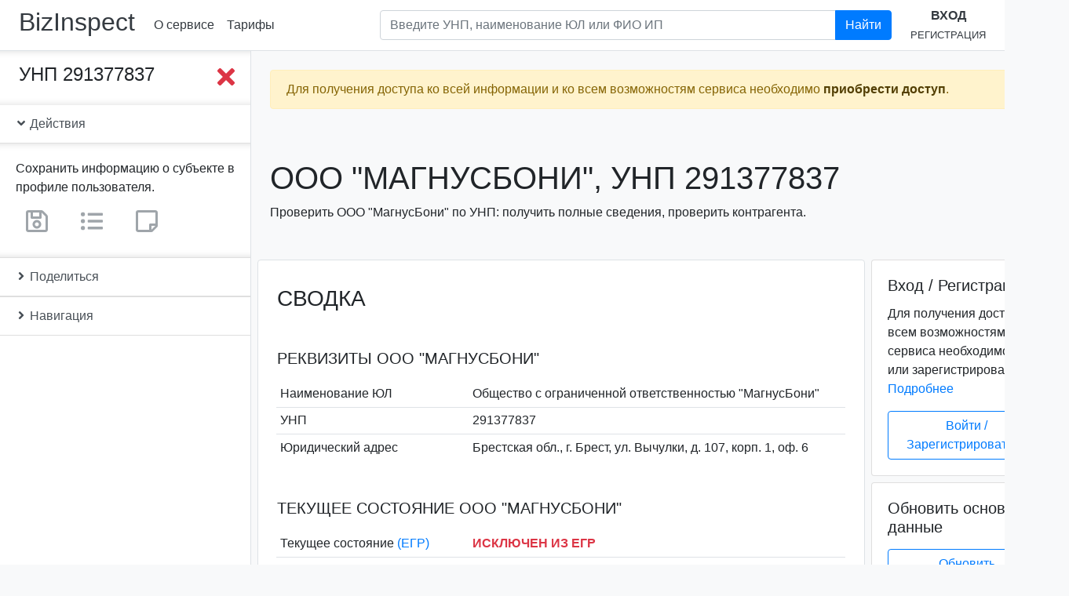

--- FILE ---
content_type: text/html; charset=utf-8
request_url: https://bizinspect.by/inst/5c1fb17b37b6871c5c1dfe19
body_size: 20114
content:
<!DOCTYPE html><html lang=ru><head><title>ООО &quot;МагнусБони&quot;, УНП 291377837. Проверка предприятия. | bizInspect.by</title><meta name=description content="ООО &quot;МагнусБони&quot;, УНП 291377837: проверка организации по УНП в Беларуси: реквизиты, адрес, состояние, ликвидация, банкротство, задолженность, репутация, суды."><script async src="https://www.googletagmanager.com/gtag/js?id=UA-137736547-4"></script><script>function gtag(){dataLayer.push(arguments)}window.dataLayer=window.dataLayer||[],gtag("js",new Date),gtag("config","UA-137736547-4")</script><script type=text/javascript>!function(e,t,a,n,c,m,r){e.ym=e.ym||function(){(e.ym.a=e.ym.a||[]).push(arguments)},e.ym.l=1*new Date,m=t.createElement(a),r=t.getElementsByTagName(a)[0],m.async=1,m.src="https://mc.yandex.ru/metrika/tag.js",r.parentNode.insertBefore(m,r)}(window,document,"script"),ym(53293162,"init",{clickmap:!0,trackLinks:!0,accurateTrackBounce:!0})</script><noscript><div><img src=https://mc.yandex.ru/watch/53293162 style="position:absolute; left:-9999px;" alt=""></div></noscript><meta name=keywords content="ООО &quot;МагнусБони&quot;, Общество с ограниченной ответственностью &quot;МагнусБони&quot;, МагнусБони, УНП 291377837, проверка по УНП, проверка контрагента, реестр юридических лиц, реквизиты, адрес, состояние, ликвидация, банкротство, задолженность, репутация, суды, bizInspect.by"><meta charset=utf-8><meta name=viewport content="width=device-width,initial-scale=1"><meta http-equiv=X-UA-Compatible content="IE=edge"><link rel=apple-touch-icon sizes=180x180 href=/favicon/apple-touch-icon.png><link rel=icon type=image/png sizes=32x32 href=/favicon/favicon-32x32.png><link rel=icon type=image/png sizes=192x192 href=/favicon/android-chrome-192x192.png><link rel=icon type=image/png sizes=16x16 href=/favicon/favicon-16x16.png><link rel=manifest href=/favicon/site.webmanifest><link rel=mask-icon href=/favicon/safari-pinned-tab.svg color=#007bff><link rel="shortcut icon" href=/favicon/favicon.ico><meta name=msapplication-TileColor content=#2b5797><meta name=msapplication-TileImage content=/favicon/mstile-144x144.png><meta name=msapplication-config content=/favicon/browserconfig.xml><meta name=theme-color content=#007bff><meta name=twitter:card content=summary><meta name=twitter:title content="ООО &quot;МагнусБони&quot;, УНП 291377837. Проверка предприятия. | bizInspect.by"><meta name=twitter:description content="ООО &quot;МагнусБони&quot;, УНП 291377837: проверка организации по УНП в Беларуси: реквизиты, адрес, состояние, ликвидация, банкротство, задолженность, репутация, суды."><meta name=twitter:site content=@bizinspect><meta name=twitter:image content=https://bizinspect.by/favicon/android-chrome-512x512.png><meta name=twitter:image:alt content="bizinspect.by - проверка предприятий Беларуси"><meta property=og:title content="ООО &quot;МагнусБони&quot;, УНП 291377837. Проверка предприятия. | bizInspect.by"><meta property=og:description content="ООО &quot;МагнусБони&quot;, УНП 291377837: проверка организации по УНП в Беларуси: реквизиты, адрес, состояние, ликвидация, банкротство, задолженность, репутация, суды."><meta property=og:locale content=ru-RU><meta property=og:locale:alternate content=be-BY><meta property=og:type content=website><meta property=og:site_name content=bizinspect.by><meta property=og:image content=https://bizinspect.by/favicon/android-chrome-512x512.png><meta property=og:image:type content=image/png><meta property=og:image:width content=512><meta property=og:image:height content=512><meta property=og:image:alt content="bizinspect.by - проверка предприятий Беларуси"><meta property=og:url content=https://bizinspect.by/inst/5c1fb17b37b6871c5c1dfe19><link rel=canonical href=https://bizinspect.by/inst/5c1fb17b37b6871c5c1dfe19><link href=../../dist/3.023d71fae219e928813c.css rel=stylesheet></head><body class=bg-light itemscope itemtype=http://schema.org/WebPage><div class=sidebar_wrapper__overlay></div><header class="header py-2 px-1 px-sm-2 px-xl-4 mb-0 bg-white border-bottom" itemscope itemtype=http://schema.org/WPHeader><div class="d-flex align-items-center"><h2 class="mr-1 mr-sm-3"><a class="text-dark nounderline" href=https://bizinspect.by/ rel=home>BizInspect</a></h2><nav class="d-none d-sm-flex flex-row justify-content-around" itemscope itemtype=http://schema.org/SiteNavigationElement><a class="p-2 text-nowrap" href=/about>О сервисе</a><a class="p-2 text-nowrap" href=/#prices>Тарифы</a></nav><div class="dropdown d-sm-none"><a class="btn text-nowrap" id=dropdownMenu href=# role=button data-toggle=dropdown aria-haspopup=true aria-expanded=false><i class="far fa-caret-square-down fa-2x"></i></a><div class=dropdown-menu aria-labelledby=dropdownMenu><a class="p-2 text-nowrap dropdown-item" href=/about>О сервисе</a><a class="p-2 text-nowrap dropdown-item" href=/contact>Контакты</a><a class="p-2 text-nowrap" href=/#prices>Тарифы</a></div></div><form class="form-inline flex-grow-1" action=/search method=GET autocomplete=off><div class="input-group search mb-2 my-lg-0 px-4 flex-grow-1 d-none d-lg-inline-flex ml-auto"><input class="form-control search__input" aria-label="Поиск по предприятиям Республики Беларусь" type=text placeholder="Введите УНП, наименование ЮЛ или ФИО ИП" aria-describedby=headerSearchBtn1 name=query><div class="search__results pr-5 bg-transparent"><div class="list-group shadow-sm"></div></div><div class=input-group-append><button class="btn btn-primary" id=headerSearchBtn1 type=submit>Найти</button></div></div></form><div class="text-center d-none d-lg-block"><a class="d-inline-block text-uppercase" href=/user/login><b>Вход</b></a><br><a class="d-inline-block text-uppercase" href=/user/register><small>Регистрация</small></a></div><div class="d-lg-none ml-auto"><a href=/user><i class="fas fa-sign-in-alt fa-2x"></i></a></div></div><form action=/search method=GET autocomplete=off><div class="input-group d-lg-none search search__small mx-auto"><input class="form-control search__input" aria-label="Поиск по предприятиям Республики Беларусь" type=text placeholder="Введите УНП, наименование ЮЛ или ФИО ИП" aria-describedby=headerSearchBtn2 name=query><div class="search__results bg-transparent"><div class="list-group shadow-sm"></div></div><div class=input-group-append><button class="btn btn-primary" id=headerSearchBtn2 type=submit>Найти</button></div></div></form></header><div class=content><div class="flash alert w-100 alert-warning alert-fixed-top alert-fixed-top_hide" role=alert><span class="d-block mr-4">Для получения доступа ко всей информации и ко всем возможностям сервиса необходимо <a class=alert-link href=/#prices>приобрести доступ</a>.</span><button class=close type=button data-dismiss=alert aria-label=Close><span aria-hidden=true>&times;</span></button></div><div class="sidebar_wrapper d-flex pb-5 mb-5"><div class="sidebar_wrapper__sidebar sticky-top bg-white border-right border-bottom d-flex flex-column"><div class=sidebar_scrollbar data-simplebar><div class="d-flex justify-content-between align-items-start p-3 pl-4 sidebar_wrapper__collapse"><div class="h4 mb-0 text-break">УНП 291377837</div><button class="sidebar_btn__close btn p-0 ml-2"><i class="fas fa-times fa-2x text-danger"></i></button></div><div class="list-group list-group-flush"><a class="list-group-item list-group-item-action" data-toggle=collapse href=#iActions role=button aria-expanded=false aria-controls=iActions><i class="fas fa-angle-down"></i> Действия</a><div class="show collapse card-body sidebar_wrapper__collapse" id=iActions><p class="card-text mb-2">Сохранить информацию о субъекте в профиле пользователя.</p><span class="user-only mr-3" tabindex=0 title="Данный функционал доступен только зарегистрированным пользователям."><a class="btn disabled" href=/ title="Сохранить информацию о субъекте в профиле пользователя"><i class="far fa-save fa-2x text-secondary"></i></a></span><span class="user-only mr-3" tabindex=0 title="Данный функционал доступен только зарегистрированным пользователям."><a class="btn disabled" href=/ title="Добавить субъект в свои списки"><i class="fas fa-list-ul fa-2x text-secondary"></i></a></span><span class=user-only tabindex=0 title="Данный функционал доступен только зарегистрированным пользователям."><a class="btn disabled" href=/ title="Добавить заметку о субъекте"><i class="far fa-sticky-note fa-2x text-secondary"></i></a></span></div><a class="list-group-item list-group-item-action collapsed" data-toggle=collapse href=#iShare role=button aria-expanded=true aria-controls=iShare><i class="fas fa-angle-down"></i> Поделиться</a><div class="collapse card-body pb-4 sidebar_wrapper__collapse" id=iShare aria-expanded=false><div class=ya-share2 data-services=facebook,twitter,vkontakte,odnoklassniki,telegram,viber,whatsapp,skype,evernote,linkedin,tumblr,pocket,blogger,lj,delicious,digg,reddit,collections,moimir,surfingbird,qzone,renren,sinaWeibo,tencentWeibo data-limit=8 data-copy=first data-lang=ru data-popup-direction=bottom></div></div><a class="list-group-item list-group-item-action collapsed" data-toggle=collapse href=#iNav1 role=button aria-expanded=true aria-controls=iNav1><i class="fas fa-angle-down"></i> Навигация</a><div class="collapse card-body sidebar_wrapper__collapse px-0" id=iNav1 aria-expanded=false><nav class=sidebar_nav id=iNav><a class="nav-link py-1" href=#iBrief>Сводка</a><a class="nav-link py-1" href=#iState>Текущее состояние</a><a class="nav-link py-1" href=#iBase>Основные сведения</a><a class=nav-link href=#iRegData>Регистрационные данные</a><a class="nav-link py-1" href=#iLocation>На карте</a><a class="nav-link py-1" href=#iAllData><strong>Получение всех сведений</strong></a><a class="nav-link py-1" href=#iIbid>Связи по адресу</a><a class="nav-link py-1 text-break" href=#iPseudoBusiness>Реестр "лжепредпринимателей"</a><a class="nav-link py-1" href=#iShiftySuppliers>Реестр недобросовестных поставщиков</a><a class="nav-link py-1" href=#iDebt>История задолженностей</a><a class="nav-link py-1" href=#iPublicationData>Публикация сведений</a><a class="nav-link py-1" href=#iLitigationData>Судебные производства</a><a class="nav-link py-1" href=#iLiqBanData>Ликвидация и банкротство</a><a class="nav-link py-1" href=#iFacilitiesData>Торговые объекты, объекты бытового обслуживания</a><a class="nav-link py-1" href=#iPurchasesData>Закупки и тендеры</a><a class="nav-link py-1" href=#iReviewsData>Проверки</a><a class="nav-link py-1" href=#iMonopoliesDominatorsData>Монополии и доминанты</a><a class="nav-link py-1" href=#iCustomsData>Таможенное дело</a><a class="nav-link py-1" href=#iMembershipsData>БелТПП, индустриальные парки, СЭЗ</a><a class="nav-link py-1" href=#iCertificatesData>Свидетельства, аттестаты</a><a class="nav-link py-1" href=#iStockBonds>Ценные бумаги</a><a class="nav-link py-1" href=#iBankFinData>Банковский и финансовый сектор</a></nav></div></div></div></div><div class=sidebar_wrapper__page-content><button class="sidebar_btn__toggle btn"><i class="fas fa-bars fa-4x text-primary"></i></button><div class="container ml-0 pl-0"><div class="d-flex flex-column flash-messages mx-sm-3 px-3 px-md-2"><div class="flash alert mt-4 w-100 alert-warning" role=alert><span class="d-block mr-4">Для получения доступа ко всей информации и ко всем возможностям сервиса необходимо <a class=alert-link href=/#prices>приобрести доступ</a>.</span><button class=close type=button data-dismiss=alert aria-label=Close><span aria-hidden=true>&times;</span></button></div></div></div><main class="container-fluid p-0 bg-light"><meta itemprop=https://schema.org/lastReviewed content=2021-11-24><header class="my-2 my-sm-3 my-md-5 mx-sm-3 px-3 px-md-2"><h1 class="h1 text-uppercase text-break" itemprop=https://schema.org/name>ООО "МагнусБони", УНП 291377837</h1><p>Проверить ООО &quot;МагнусБони&quot; по УНП: получить полные сведения, проверить контрагента.</p></header><div class="row no-gutters" id=iData><div class="col-md-8 col-lg-9 h-card" itemscope itemtype=http://schema.org/Organization><div class="ml-sm-1 ml-md-2 mr-sm-1 mr-md-0"><section id=instanceBasicData><div class="border rounded bg-white"><div class="dataContent pt-3"><h2 class="h3 mx-3 mt-3 mb-5 px-xl-2 text-uppercase" id=iBrief>Сводка</h2><section class="mb-5 px-xl-2"><h3 class="h5 m-3 mt-4 text-uppercase text-break" id=iReq>Реквизиты ООО &quot;МагнусБони&quot;</h3><div class=container-fluid><table class="table table-hover table-sm no-gutters table-borderless"><tbody><tr class=d-flex><th class="col-6 col-lg-4 align-self-center" scope=row>Наименование ЮЛ</th><td class="col-6 col-lg-8 align-self-center pl-2 p-name" itemprop=name>Общество с ограниченной ответственностью &quot;МагнусБони&quot;</td></tr><tr class="d-flex border-top"><th class="col-6 col-lg-4 align-self-center" scope=row>УНП</th><td class="col-6 col-lg-8 align-self-center pl-2">291377837</td></tr><tr class="d-flex border-top"><th class="col-6 col-lg-4 align-self-center" scope=row>Юридический адрес</th><td class="col-6 col-lg-8 align-self-center pl-2 text-wrap p-adr" itemprop=address>Брестская обл., г. Брест, ул. Вычулки, д. 107, корп. 1, оф. 6</td></tr><tr class="d-none h-adr" style="visibility:hidden; display:none;" hidden itemprop=location itemscope itemtype=http://schema.org/Place><meta itemprop=name content="Брестская обл.,г. Брест,ул. Вычулки, д.107, корп.1, оф. 6"><th>Адрес</th><td><span class=h-geo itemprop=geo itemscope itemtype=http://schema.org/GeoCoordinates><span class=p-latitude itemprop=latitude content=52.095961>52.095961</span><span class=p-longitude itemprop=longitude content=23.807933>23.807933</span></span><span itemprop=address itemscope itemtype=http://schema.org/PostalAddress><span class=p-country-name itemprop=addressCountry>Беларусь</span><span class=p-region itemprop=addressRegion>Брестская область</span><span class=p-locality itemprop=addressLocality>Брест</span><span class=p-street-address itemprop=streetAddress>улица Вычулки 109</span><span class=p-postal-code itemprop=postalCode>224026</span></span></td></tr></tbody></table></div></section><section class="px-xl-2 mb-5"><h3 class="h5 m-3 mt-4 text-uppercase text-break" id=iState>Текущее состояние ООО &quot;МагнусБони&quot;</h3><div class=container-fluid><table class="table table-hover table-sm no-gutters table-borderless"><tbody><tr class=d-flex><th class="col-6 col-lg-4 align-self-center" scope=row>Текущее состояние <a href=#iEGRNData>(ЕГР)</a></th><td class="col-6 col-lg-8 align-self-center pl-2 text-uppercase"><strong class=text-danger>Исключен из ЕГР</strong></td></tr><tr class="d-flex border-top"><th class="col-6 col-lg-4 align-self-center" scope=row>Текущее состояние <a href=#iGRPData>(ГРП)</a></th><td class="col-6 col-lg-8 align-self-center pl-2 text-uppercase"><strong class=text-danger>Ликвидирован</strong></td></tr></tbody></table></div></section><section class="px-xl-2 mb-5"><h5 class="h5 m-3 mt-4 text-uppercase" id=iExtraction>Информационная выписка</h5><div class=container-fluid><p id=iExtractionText itemprop=description>Предприятие Общество с ограниченной ответственностью &quot;МагнусБони&quot; (ООО &quot;МагнусБони&quot;), УНП 291377837, зарегистрировано в Едином государственном регистре юридических лиц и индивидуальных предпринимателей (ЕГР) 21.07.2015. Предприятие поставлено на налоговый учет 22.07.2015, включено в Государственный реестр плательщиков (иных обязанных лиц) (ГРП). Адрес: Брестская обл., г. Брест, ул. Вычулки, д. 107, корп. 1, оф. 6. Текущее состояние субъекта хозяйствования, согласно ЕГР, - "Исключен из ЕГР". Текущее состояние субъекта хозяйствования, согласно ГРП, - "Ликвидирован". Дата исключения из ЕГР (прекращения деятельности в связи с реорганизацией) - 30.10.2020. Дата ликвидации - 30.10.2020. <a href=/inst/5c1fb17b37b6871c5c1dfe19>Подробнее...</a></p></div></section><hr class="mt-4 mb-5"><h2 class="h3 mx-3 mb-3 px-xl-2 h3 text-uppercase" id=iBase>Основные сведения</h2><section class="mb-5 px-xl-2"><h3 class="h5 m-3 mt-4 text-uppercase text-break" id=iName>Наименование субъекта хозяйствования</h3><div class=container-fluid><table class="table table-hover table-sm no-gutters table-borderless"><tbody><tr class=d-flex><th class="col-6 col-lg-4 align-self-center" scope=row>Полное наименование ЮЛ</th><td class="col-6 col-lg-8 align-self-center pl-2 p-name" itemprop=legalName>Общество с ограниченной ответственностью &quot;МагнусБони&quot;</td></tr><tr class="d-flex border-top"><th class="col-6 col-lg-4 align-self-center" scope=row>Сокращенное наименование ЮЛ</th><td class="col-6 col-lg-8 align-self-center pl-2 p-additional-name" itemprop=alternateName>ООО &quot;МагнусБони&quot;</td></tr><tr class="d-flex border-top"><th class="col-6 col-lg-4 align-self-center" scope=row>Фирменное наименование ЮЛ</th><td class="col-6 col-lg-8 align-self-center pl-2 p-additional-name" itemprop=alternateName>МагнусБони</td></tr><tr class="d-flex border-top"><th class="col-6 col-lg-4 align-self-center" scope=row>Полное наименование ЮЛ по-белорусски</th><td class="col-6 col-lg-8 align-self-center pl-2 p-additional-name" itemprop=alternateName>Таварыства з абмежаванай адказнасцю &quot;МагнусБоні&quot;</td></tr><tr class="d-flex border-top"><th class="col-6 col-lg-4 align-self-center" scope=row>Сокращенное наименование ЮЛ по-белорусски</th><td class="col-6 col-lg-8 align-self-center pl-2 p-additional-name" itemprop=alternateName>ТАА &quot;МагнусБоні&quot;</td></tr><tr class="d-flex border-top"><th class="col-6 col-lg-4 align-self-center" scope=row>Фирменное наименование ЮЛ по-белорусски</th><td class="col-6 col-lg-8 align-self-center pl-2 p-additional-name" itemprop=alternateName>МагнусБоні</td></tr><tr class="d-flex border-top"><th class="col-6 col-lg-4 align-self-center" scope=row>Прежние наименования ЮЛ</th><td class="col-6 col-lg-8 align-self-center pl-2 text-muted">Информация отсутствует</td></tr></tbody></table></div></section><section class="mb-5 px-xl-2"><h3 class="h5 m-3 mt-4 text-uppercase text-break" id=iVED>Виды деятельности</h3><div class=container-fluid><table class="table table-hover table-sm no-gutters table-borderless"><tbody><tr class=d-flex><th class="col-6 col-lg-4 align-self-center" scope=row>Код основного вида деятельности по ОКЭД</th><td class="col-6 col-lg-8 align-self-center pl-2 p-additional-name" itemprop=alternateName>52460</td></tr><tr class="d-flex border-top"><th class="col-6 col-lg-4 align-self-center" scope=row>Наименование основного вида деятельности по ОКЭД</th><td class="col-6 col-lg-8 align-self-center pl-2 p-additional-name" itemprop=alternateName>Розничная торговля строительными материалами</td></tr><tr class="d-flex border-top"><th class="col-6 col-lg-4 align-self-center" scope=row>Прежние виды деятельности</th><td class="col-6 col-lg-8 align-self-center pl-2 text-muted">Информация отсутствует</td></tr></tbody></table></div></section><section class="mb-5 px-xl-2"><h3 class="h5 m-3 mt-4 text-uppercase text-break" id=iAddress>Адрес субъекта хозяйствования</h3><div class=container-fluid><table class="table table-hover table-sm no-gutters table-borderless"><tbody><tr class=d-flex><th class="col-6 col-lg-4 align-self-center" scope=row>Место государственной регистрации <a href=#iEGRNData>(ЕГР)</a></th><td class="col-6 col-lg-8 align-self-center pl-2 p-additional-name" itemprop=alternateName>Республика Беларусь, 224026, Брестская область, г. Брест, ул. Вычулки, д. 107, корпус 1, оф. 6</td></tr><tr class="d-flex border-top"><th class="col-6 col-lg-4 align-self-center" scope=row>Юридический адрес <a href=#iGRPData>(ГРП)</a></th><td class="col-6 col-lg-8 align-self-center pl-2 p-additional-name" itemprop=alternateName>Брестская обл., г. Брест, ул. Вычулки, д. 107, корп. 1, оф. 6</td></tr><tr class="d-flex border-top"><th class="col-6 col-lg-4 align-self-center" scope=row>Прежние адреса <a href=#iEGRNData>(ЕГР)</a></th><td class="col-6 col-lg-8 align-self-center pl-2 text-muted">Информация отсутствует</td></tr></tbody></table></div></section><section class="mb-5 px-xl-2"><h3 class="h5 m-3 mt-4 text-uppercase text-break" id=iContacts>Контактные данные</h3><div class=container-fluid><table class="table table-hover table-sm no-gutters table-borderless"><tbody><tr class=d-flex><th class="col-6 col-lg-4 align-self-center" scope=row>Адрес электронной почты</th><td class="col-6 col-lg-8 align-self-center yet-hidden" title="Для получения информации необходимо приобрести доступ."></td></tr><tr class="d-flex border-top"><th class="col-6 col-lg-4 align-self-center" scope=row>Факс</th><td class="col-6 col-lg-8 align-self-center yet-hidden" title="Для получения информации необходимо приобрести доступ."></td></tr><tr class="d-flex border-top"><th class="col-6 col-lg-4 align-self-center" scope=row>Сайт</th><td class="col-6 col-lg-8 align-self-center yet-hidden" title="Для получения информации необходимо приобрести доступ."></td></tr><tr class="d-flex border-top"><th class="col-6 col-lg-4 align-self-center" scope=row>Телефон</th><td class="col-6 col-lg-8 align-self-center yet-hidden" title="Для получения информации необходимо приобрести доступ."></td></tr><tr class="d-flex border-top"><th class="col-6 col-lg-4 align-self-center" scope=row>Контактные данные по прежним адресам</th><td class="col-6 col-lg-8 align-self-center yet-hidden" title="Для получения информации необходимо приобрести доступ."></td></tr></tbody></table></div></section><hr class="mt-4 mb-5"><h2 class="h3 mx-3 mb-5 px-xl-2 text-uppercase text-break" id=iRegData>Прочие регистрационные данные ООО &quot;МагнусБони&quot;</h2><section class="mb-5 px-xl-2"><h3 class="h5 mx-3 mt-4 mb-0 text-uppercase" id=iEGRNData>Сведения из Единого государственного регистра ЮЛ и ИП (ЕГР)</h3><p class="mx-3 mt-0 mb-3 text-muted"><small>по состоянию на 24.11.2021</small></p><div class=container-fluid id=iEGRNDataContainer><table class="table table-hover table-sm no-gutters table-borderless"><tbody><tr class=d-flex><th class="col-6 col-lg-4 align-self-center" scope=row>Регистрационный номер</th><td class="col-6 col-lg-8 align-self-center pl-2">291377837</td></tr><tr class="d-flex border-top"><th class="col-6 col-lg-4 align-self-center" scope=row>Дата регистрации</th><td class="col-6 col-lg-8 align-self-center pl-2" itemprop=foundingDate datetime=2015-07-21>2015-07-21</td></tr><tr class="d-flex border-top"><th class="col-6 col-lg-4 align-self-center" scope=row>Текущее состояние (ЕГР)</th><td class="col-6 col-lg-8 align-self-center pl-2 text-uppercase"><strong class=text-danger>Исключен из ЕГР</strong></td></tr><tr class="d-flex border-top"><th class="col-6 col-lg-4 align-self-center" scope=row>Текущий орган учета</th><td class="col-6 col-lg-8 align-self-center pl-2">Администрация Московского района г Бреста</td></tr><tr class="d-flex border-top"><th class="col-6 col-lg-4 align-self-center" scope=row>Дата исключения из ЕГР (прекращения деятельности в связи с реорганизацией)</th><td class="col-6 col-lg-8 align-self-center pl-2">30.10.2020</td></tr><tr class="d-flex border-top"><th class="col-6 col-lg-4 align-self-center" scope=row>Наличие запрета на отчуждение доли участника в уставном фонде коммерческой организации</th><td class="col-6 col-lg-8 align-self-center pl-2 text-muted">Информация отсутствует</td></tr></tbody></table></div></section><section class="mb-5 px-xl-2"><h3 class="h5 mx-3 mt-4 mb-0 text-uppercase" id=iEGRNEventsData>История событий ЕГР по субъекту</h3><p class="mx-3 mt-0 mb-3 text-muted"><small>История событий по субъекту в Едином государственном регистре юридических лиц и индивидуальных предпринимателей</small></p><div class=container-fluid id=iEGRNEventsDataContainer><table class="table table-hover table-sm no-gutters table-borderless"><tbody><tr class=d-flex><td class="col-6 col-lg-4 align-self-center">21.07.2015</td><td class="col-6 col-lg-8 align-self-center pl-2">Государственная регистрация создаваемого юридического лица</td></tr><tr class="d-flex border-top"><td class="col-6 col-lg-4 align-self-center">08.11.2016</td><td class="col-6 col-lg-8 align-self-center pl-2">Решение собственника о ликвидации (юридического лица)</td></tr><tr class="d-flex border-top"><td class="col-6 col-lg-4 align-self-center">19.09.2017</td><td class="col-6 col-lg-8 align-self-center pl-2">Решение суда о ликвидации юридического лица</td></tr><tr class="d-flex border-top"><td class="col-6 col-lg-4 align-self-center">26.04.2018</td><td class="col-6 col-lg-8 align-self-center pl-2">Открыто конкурсное производство</td></tr><tr class="d-flex border-top"><td class="col-6 col-lg-4 align-self-center">26.04.2018</td><td class="col-6 col-lg-8 align-self-center pl-2">Возбуждено дело о банкротстве</td></tr><tr class="d-flex border-top"><td class="col-6 col-lg-4 align-self-center">14.08.2018</td><td class="col-6 col-lg-8 align-self-center pl-2">Признание банкротом с ликвидацией</td></tr><tr class="d-flex border-top"><td class="col-6 col-lg-4 align-self-center">14.02.2019</td><td class="col-6 col-lg-8 align-self-center pl-2">Продлен срок ликвидации по решению суда</td></tr><tr class="d-flex border-top"><td class="col-6 col-lg-4 align-self-center">25.07.2019</td><td class="col-6 col-lg-8 align-self-center pl-2">Продлен срок ликвидации по решению суда</td></tr><tr class="d-flex border-top"><td class="col-6 col-lg-4 align-self-center">01.11.2019</td><td class="col-6 col-lg-8 align-self-center pl-2">Продлен срок ликвидации по решению суда</td></tr><tr class="d-flex border-top"><td class="col-6 col-lg-4 align-self-center">10.02.2020</td><td class="col-6 col-lg-8 align-self-center pl-2">Продлен срок ликвидации по решению суда</td></tr><tr class="d-flex border-top"><td class="col-6 col-lg-4 align-self-center">03.04.2020</td><td class="col-6 col-lg-8 align-self-center pl-2">Продлен срок ликвидации по решению суда</td></tr><tr class="d-flex border-top"><td class="col-6 col-lg-4 align-self-center">15.05.2020</td><td class="col-6 col-lg-8 align-self-center pl-2">Продлен срок ликвидации по решению суда</td></tr><tr class="d-flex border-top"><td class="col-6 col-lg-4 align-self-center">19.08.2020</td><td class="col-6 col-lg-8 align-self-center pl-2">Завершение ликвидационного производства</td></tr><tr class="d-flex border-top"><td class="col-6 col-lg-4 align-self-center">30.10.2020</td><td class="col-6 col-lg-8 align-self-center pl-2">Исключение из Единого государственного регистра юридического лица</td></tr></tbody></table></div></section><section class="mb-5 px-xl-2"><h3 class="h5 mx-3 mt-4 mb-0 text-uppercase" id=iGRPData>Сведения из Государственного реестра плательщиков (иных обязанных лиц) (ГРП)</h3><p class="mx-3 mt-0 mb-3 text-muted"><small>по состоянию на 27.10.2021</small></p><div class=container-fluid><table class="table table-hover table-sm no-gutters table-borderless"><tbody><tr class=d-flex><th class="col-6 col-lg-4 align-self-center" scope=row>Учетный номер плательщика (УНП)</th><td class="col-6 col-lg-8 align-self-center pl-2">291377837</td></tr><tr class="d-flex border-top"><th class="col-6 col-lg-4 align-self-center" scope=row>Дата постановки на налоговый учет</th><td class="col-6 col-lg-8 align-self-center pl-2">22.07.2015</td></tr><tr class="d-flex border-top"><th class="col-6 col-lg-4 align-self-center" scope=row>Текущее состояние (ГРП)</th><td class="col-6 col-lg-8 align-self-center pl-2 text-uppercase"><strong class=text-danger>Ликвидирован</strong></td></tr><tr class="d-flex border-top"><th class="col-6 col-lg-4 align-self-center" scope=row>Наименование инспекции МНС</th><td class="col-6 col-lg-8 align-self-center pl-2">Инспекция МНС по Московскому району г.Бреста</td></tr><tr class="d-flex border-top"><th class="col-6 col-lg-4 align-self-center" scope=row>Код инспекции МНС</th><td class="col-6 col-lg-8 align-self-center pl-2">233</td></tr><tr class="d-flex border-top"><th class="col-6 col-lg-4 align-self-center" scope=row>Дата ликвидации</th><td class="col-6 col-lg-8 align-self-center pl-2" itemprop=dissolutionDate datetime=2020-10-30>2020-10-30</td></tr><tr class="d-flex border-top"><th class="col-6 col-lg-4 align-self-center" scope=row>Причина ликвидации</th><td class="col-6 col-lg-8 align-self-center pl-2">-</td></tr><tr class="d-flex border-top"><th class="col-6 col-lg-4 align-self-center" scope=row>Место нахождения (юридический адрес)</th><td class="col-6 col-lg-8 align-self-center pl-2 text-wrap p-adr" id=iAddress itemprop=address>Брестская обл., г. Брест, ул. Вычулки, д. 107, корп. 1, оф. 6</td></tr></tbody></table></div></section><hr class="mt-4 mb-5"><section><h2 class="h3 mx-3 mb-4 text-uppercase text-break" id=iLocation>ООО &quot;МагнусБони&quot; на карте</h2><figure class=m-0><div class=border-top id=map style="height: 20rem" data-coords="23.807933, 52.095961"></div></figure></section><div class="updateBaseDataOverlay justify-content-end-content-center d-none"></div></div></div></section><section class="px-xl-2 py-4 rounded border border-dark bg-white mt-5" id=getAllDataForm><h3 class="h3 mx-3 text-uppercase" id=iAllData>Обновление основных данных</h3><div class=container-fluid><p class=mb-1>Обновление приведенных сведений.</p><form id=get-all-data action=/inst/5c1fb17b37b6871c5c1dfe19/regNumber/291377837 method=POST autocomplete=off onsubmit='return ym(53293162,"reachGoal","GET_All_DATA_FORM_SUBMIT"),!0'><div class="form-group text-center"><div class="g-recaptcha m-0 m-md-3 d-inline-block" data-sitekey=6Lc5G54UAAAAAAQ9-QEyXGY9rag2sXTSxwVx01rx data-callback=enableBtn data-expired-callback=disableBtn></div><br><small class="text-muted d-block">Поставьте флажок в reCAPTCHA.</small><button class="btn btn-primary btn-block mb-3 btn-lg" id=get-all-data-btn type=submit name=submit>Обновить основные данные</button></div></form></div></section><section class=mt-5 id=instanceExtraData><div class="border rounded bg-white mb-5 mb-lg-0"><div class="dataContent py-3"><h2 class="h3 mx-3 mt-3 mb-5 px-xl-2 text-uppercase text-break" id=iIbid>Связи по адресу ООО &quot;МагнусБони&quot;</h2><section class="mb-5 px-xl-2" id=iIbidJustContainer><h5 class="h5 m-3 mt-4 text-uppercase" id=iIbidJust>Предприятия с таким же адресом</h5><div class=container-fluid><table class="table table-sm no-gutters table-borderless border-bottom"><thead><tr class="d-flex border-bottom"><th class="col-6 col-lg-4 align-self-center" scope=col>Наименование</th><th class="d-none d-lg-table-cell col-lg-2 align-self-center pl-2" scope=col>УНП</th><th class="col-6 col-lg-6 align-self-center pl-2" scope=col>Адрес</th></tr></thead><tbody><tr class="d-flex border-top"><td class="col-6 col-lg-4 align-self-center"><div class=yet-hidden title="Для получения информации нажмите кнопку 'Обновить и получить остальные данные'"></div></td><td class="d-none d-lg-table-cell col-lg-2 align-self-center pl-2"><div class=yet-hidden title="Для получения информации нажмите кнопку 'Обновить и получить остальные данные'"></div></td><td class="col-6 col-lg-6 align-self-center pl-2"><div class=yet-hidden title="Для получения информации нажмите кнопку 'Обновить и получить остальные данные'"></div></td></tr><tr class="d-flex border-top"><td class="col-6 col-lg-4 align-self-center"><div class=yet-hidden title="Для получения информации нажмите кнопку 'Обновить и получить остальные данные'"></div></td><td class="d-none d-lg-table-cell col-lg-2 align-self-center pl-2"><div class=yet-hidden title="Для получения информации нажмите кнопку 'Обновить и получить остальные данные'"></div></td><td class="col-6 col-lg-6 align-self-center pl-2"><div class=yet-hidden title="Для получения информации нажмите кнопку 'Обновить и получить остальные данные'"></div></td></tr><tr class="d-flex border-top"><td class="col-6 col-lg-4 align-self-center"><div class=yet-hidden title="Для получения информации нажмите кнопку 'Обновить и получить остальные данные'"></div></td><td class="d-none d-lg-table-cell col-lg-2 align-self-center pl-2"><div class=yet-hidden title="Для получения информации нажмите кнопку 'Обновить и получить остальные данные'"></div></td><td class="col-6 col-lg-6 align-self-center pl-2"><div class=yet-hidden title="Для получения информации нажмите кнопку 'Обновить и получить остальные данные'"></div></td></tr></tbody></table></div><div class="updateDataOverlay justify-content-end-content-center border-bottom border-top"><div class="text-center py-5 sticky-top"><div><strong>Обновление данных...</strong></div><div class="spinner-border text-info" role=status><span class=sr-only>Обновление данных...</span></div></div></div></section><section class="mb-5 px-xl-2" id=iIbidAboutContainer><h5 class="h5 m-3 mt-4 text-uppercase" id=iIbidAbout>Предприятия в том же здании (в непосредственной близости)</h5><div class=container-fluid><table class="table table-sm no-gutters table-borderless border-bottom"><thead><tr class="d-flex border-bottom"><th class="col-6 col-lg-4 align-self-center" scope=col>Наименование</th><th class="d-none d-lg-table-cell col-lg-2 align-self-center pl-2" scope=col>УНП</th><th class="col-6 col-lg-6 align-self-center pl-2" scope=col>Адрес</th></tr></thead><tbody><tr class="d-flex border-top"><td class="col-6 col-lg-4 align-self-center"><div class=yet-hidden title="Для получения информации нажмите кнопку 'Обновить и получить остальные данные'"></div></td><td class="d-none d-lg-table-cell col-lg-2 align-self-center pl-2"><div class=yet-hidden title="Для получения информации нажмите кнопку 'Обновить и получить остальные данные'"></div></td><td class="col-6 col-lg-6 align-self-center pl-2"><div class=yet-hidden title="Для получения информации нажмите кнопку 'Обновить и получить остальные данные'"></div></td></tr><tr class="d-flex border-top"><td class="col-6 col-lg-4 align-self-center"><div class=yet-hidden title="Для получения информации нажмите кнопку 'Обновить и получить остальные данные'"></div></td><td class="d-none d-lg-table-cell col-lg-2 align-self-center pl-2"><div class=yet-hidden title="Для получения информации нажмите кнопку 'Обновить и получить остальные данные'"></div></td><td class="col-6 col-lg-6 align-self-center pl-2"><div class=yet-hidden title="Для получения информации нажмите кнопку 'Обновить и получить остальные данные'"></div></td></tr><tr class="d-flex border-top"><td class="col-6 col-lg-4 align-self-center"><div class=yet-hidden title="Для получения информации нажмите кнопку 'Обновить и получить остальные данные'"></div></td><td class="d-none d-lg-table-cell col-lg-2 align-self-center pl-2"><div class=yet-hidden title="Для получения информации нажмите кнопку 'Обновить и получить остальные данные'"></div></td><td class="col-6 col-lg-6 align-self-center pl-2"><div class=yet-hidden title="Для получения информации нажмите кнопку 'Обновить и получить остальные данные'"></div></td></tr></tbody></table></div><div class="updateDataOverlay justify-content-end-content-center border-bottom border-top"><div class="text-center py-5 sticky-top"><div><strong>Обновление данных...</strong></div><div class="spinner-border text-info" role=status><span class=sr-only>Обновление данных...</span></div></div></div></section><hr class="mt-4 mb-5"><h2 class="h3 mx-3 mb-0 mt-3 px-xl-2 text-uppercase text-break" id=iPseudoBusiness>Реестр "лжепредпринимателей"</h2><p class="mx-3 mb-3 px-xl-2 text-muted"><small>Реестр коммерческих организаций и индивидуальных предпринимателей с повышенным риском совершения правонарушений в экономической сфере</small></p><section class="px-xl-2 mb-5"><div class="container-fluid mt-4"><table class="table table-sm no-gutters table-borderless"><tbody><tr class=d-flex><th class="col-6 col-lg-4 align-self-center" scope=row>Дата включения в реестр</th><td class="col-6 col-lg-8 align-self-center yet-hidden" title="Для получения информации необходимо приобрести доступ."></td></tr><tr class="d-flex border-top"><th class="col-6 col-lg-4 align-self-center" scope=row>Основания включения в реестр</th><td class="col-6 col-lg-8 align-self-center yet-hidden" title="Для получения информации необходимо приобрести доступ."></td></tr><tr class="d-flex border-top"><th class="col-6 col-lg-4 align-self-center" scope=row>Дата составления заключения ДФР</th><td class="col-6 col-lg-8 align-self-center yet-hidden" title="Для получения информации необходимо приобрести доступ."></td></tr><tr class="d-flex border-top"><th class="col-6 col-lg-4 align-self-center" scope=row>Период, в течение которого оформленные первичные учетные документы для целей налогообложения не имеют юридической силы</th><td class="col-6 col-lg-8 align-self-center yet-hidden" title="Для получения информации необходимо приобрести доступ."></td></tr></tbody></table></div></section><hr class="mt-4 mb-5"><h2 class="h3 mx-3 mb-0 px-xl-2 text-uppercase" id=iShiftySuppliers>Реестр недобросовестных поставщиков</h2><p class="mx-3 mb-3 px-xl-2 text-muted"><small>Реестр (список) поставщиков (подрядчиков, исполнителей), временно не допускаемых (ранее не допускаемых) к закупкам, к участию в процедурах государственных закупок</small></p><section class="px-xl-2 mb-5"><div class="container-fluid mt-4"><table class="table table-sm no-gutters table-borderless"><tbody><tr class=d-flex><th class="col-6 col-lg-4 align-self-center" scope=row>Вид закупок</th><td class="col-6 col-lg-8 align-self-center yet-hidden" title="Для получения информации необходимо приобрести доступ."></td></tr><tr class="d-flex border-top"><th class="col-6 col-lg-4 align-self-center" scope=row>Место нахождения, электронный адрес, номер телефона, факса (при наличии)</th><td class="col-6 col-lg-8 align-self-center yet-hidden" title="Для получения информации необходимо приобрести доступ."></td></tr><tr class="d-flex border-top"><th class="col-6 col-lg-4 align-self-center" scope=row>Регистрационный номер, дата и основание включения в реестр (список)</th><td class="col-6 col-lg-8 align-self-center yet-hidden" title="Для получения информации необходимо приобрести доступ."></td></tr><tr class="d-flex border-top"><th class="col-6 col-lg-4 align-self-center" scope=row>Дата и основание исключения из реестра (списка)</th><td class="col-6 col-lg-8 align-self-center yet-hidden" title="Для получения информации необходимо приобрести доступ."></td></tr></tbody></table></div></section><hr class="mt-4 mb-5"><h2 class="h3 mx-3 mb-5 px-xl-2 text-uppercase text-break" id=iDebt>История задолженностей ООО &quot;МагнусБони&quot;</h2><section class="px-xl-2 mb-5"><h5 class="h5 mx-3 mt-4 mb-0 text-uppercase" id=iStateDebtData>Задолженность перед бюджетом</h5><p class="mx-3 text-muted"><small>Субъекты хозяйствования, имевшие задолженность по налогам (сборам), пеням и пошлинам</small></p><div class=container-fluid><table class="table table-sm no-gutters table-borderless"><tbody><tr class=d-flex><th class="col-6 col-lg-4 align-self-center" scope=row>Инспекция МНС</th><td class="col-6 col-lg-8 align-self-center yet-hidden" title="Для получения информации необходимо приобрести доступ."></td></tr><tr class="d-flex border-top"><th class="col-6 col-lg-4 align-self-center" scope=row>Отчетная дата</th><td class="col-6 col-lg-8 align-self-center yet-hidden" title="Для получения информации необходимо приобрести доступ."></td></tr><tr class="d-flex border-top"><th class="col-6 col-lg-4 align-self-center" scope=row>Дополнительная информация (код ИМНС, дата погашения), при наличии</th><td class="col-6 col-lg-8 align-self-center yet-hidden" title="Для получения информации необходимо приобрести доступ."></td></tr></tbody></table></div></section><section class="px-xl-2 mb-5"><h5 class="h5 mx-3 mt-4 mb-0 text-uppercase" id=iSsfDebtData>Задолженность перед ФСЗН</h5><p class="mx-3 text-muted"><small>Просроченная задолженность (свыше 100,00 рублей) по платежам в бюджет государственного внебюджетного ФСЗН</small></p><div class=container-fluid><table class="table table-sm no-gutters table-borderless"><tbody><tr class=d-flex><th class="col-6 col-lg-4 align-self-center" scope=row>Отчетная дата</th><td class="col-6 col-lg-8 align-self-center yet-hidden" title="Для получения информации необходимо приобрести доступ."></td></tr><tr class="d-flex border-top"><th class="col-6 col-lg-4 align-self-center" scope=row>Область</th><td class="col-6 col-lg-8 align-self-center yet-hidden" title="Для получения информации необходимо приобрести доступ."></td></tr><tr class="d-flex border-top"><th class="col-6 col-lg-4 align-self-center" scope=row>Район</th><td class="col-6 col-lg-8 align-self-center yet-hidden" title="Для получения информации необходимо приобрести доступ."></td></tr><tr class="d-flex border-top"><th class="col-6 col-lg-4 align-self-center" scope=row>Сумма задолженности</th><td class="col-6 col-lg-8 align-self-center yet-hidden" title="Для получения информации необходимо приобрести доступ."></td></tr></tbody></table></div></section><section class="px-xl-2 mb-5"><h5 class="h5 mx-3 mt-4 mb-0 text-uppercase" id=iCustomsDebtorsLink>Задолженность перед таможенными органами</h5><p class="mx-3 text-muted"><small>Перечень организаций и индивидуальных предпринимателей, имеющих неисполненную обязанность по уплате налогов, сборов (пошлин), процентов, пеней, взимаемых таможенными органами</small></p><div class=container-fluid><table class="table table-sm no-gutters table-borderless"><tbody><tr class=d-flex><td class="col p-0 text-secondary"><b>Информация о наличии задолженности перед таможенными органами находится в <a href=#iCustomsData title="Таможенное дело">разделе таможенного дела</a>.</b></td></tr></tbody></table></div></section><section class="px-xl-2 mb-5"><h5 class="h5 mx-3 mt-4 mb-0 text-uppercase" id=iShiftyTenantsListData>Задолженность за аренду государственного имущества</h5><p class="mx-3 text-muted"><small>Перечни недобросовестных арендаторов, имеющих задолженность по платежам за арендуемые государственные объекты недвижимости</small></p><div class=container-fluid><table class="table table-sm no-gutters table-borderless"><tbody><tr class=d-flex><th class="col-6 col-lg-4 align-self-center" scope=row>Область</th><td class="col-6 col-lg-8 align-self-center yet-hidden" title="Для получения информации необходимо приобрести доступ."></td></tr><tr class="d-flex border-top"><th class="col-6 col-lg-4 align-self-center" scope=row>Дата включения в перечень</th><td class="col-6 col-lg-8 align-self-center yet-hidden" title="Для получения информации необходимо приобрести доступ."></td></tr><tr class="d-flex border-top"><th class="col-6 col-lg-4 align-self-center" scope=row>Дополнительная информация (дата образования задолженности, ФИО руководителя), при наличии</th><td class="col-6 col-lg-8 align-self-center yet-hidden" title="Для получения информации необходимо приобрести доступ."></td></tr></tbody></table></div></section><section class="px-xl-2 mb-5"><h5 class="h5 mx-3 mt-4 mb-0 text-uppercase" id=iIrredeemableDebtData>Безнадежный долг</h5><p class="mx-3 text-muted"><small>Перечень ЮЛ и ИП, исключенных из <a href=#iEGRNData>ЕГР</a> в связи с признанием задолженности безнадежным долгом и ее списанием</small></p><div class=container-fluid><table class="table table-sm no-gutters table-borderless"><tbody><tr class=d-flex><th class="col-6 col-lg-4 align-self-center" scope=row>Код, наименование инспекции МНС</th><td class="col-6 col-lg-8 align-self-center yet-hidden" title="Для получения информации необходимо приобрести доступ."></td></tr><tr class="d-flex border-top"><th class="col-6 col-lg-4 align-self-center" scope=row>Дата исключения из <a href=#iEGRNData>ЕГР</a></th><td class="col-6 col-lg-8 align-self-center yet-hidden" title="Для получения информации необходимо приобрести доступ."></td></tr></tbody></table></div></section><hr class="mt-4 mb-5"><h2 class="px-xl-2 h3 mx-3 mb-5 text-uppercase text-break" id=iPublicationData>Публикация сведений ООО &quot;МагнусБони&quot;</h2><section class="px-xl-2 mb-5"><h5 class="h5 m-3 mt-4 text-uppercase" id=iCutAdData>Объявления об уменьшении уставного фонда</h5><div class=container-fluid><table class="table table-sm no-gutters table-borderless"><tbody><tr class=d-flex><th class="col-6 align-self-center" scope=row>Дата принятия решения об уменьшении уставного фонда</th><td class="col-6 align-self-center yet-hidden" title="Для получения информации необходимо приобрести доступ."></td></tr><tr class="d-flex border-top"><th class="col-6 align-self-center" scope=row>Контактное лицо</th><td class="col-6 align-self-center yet-hidden" title="Для получения информации необходимо приобрести доступ."></td></tr><tr class="d-flex border-top"><th class="col-6 align-self-center" scope=row>Адрес</th><td class="col-6 align-self-center yet-hidden" title="Для получения информации необходимо приобрести доступ."></td></tr><tr class="d-flex border-top"><th class="col-6 align-self-center" scope=row>Телефон</th><td class="col-6 align-self-center yet-hidden" title="Для получения информации необходимо приобрести доступ."></td></tr><tr class="d-flex border-top"><th class="col-6 align-self-center" scope=row>Время обращения (график приема)</th><td class="col-6 align-self-center yet-hidden" title="Для получения информации необходимо приобрести доступ."></td></tr><tr class="d-flex border-top"><th class="col-6 align-self-center" scope=row>Срок принятия претензий с момента опубликования, дней</th><td class="col-6 align-self-center yet-hidden" title="Для получения информации необходимо приобрести доступ."></td></tr><tr class="d-flex border-top"><th class="col-6 align-self-center" scope=row>Дата опубликования сведений об уменьшении уставного фонда</th><td class="col-6 align-self-center yet-hidden" title="Для получения информации необходимо приобрести доступ."></td></tr><tr class="d-flex border-top"><th class="col-6 align-self-center" scope=row>Новый размер уставного фонда</th><td class="col-6 align-self-center yet-hidden" title="Для получения информации необходимо приобрести доступ."></td></tr></tbody></table></div></section><section class="px-xl-2 mb-5"><h5 class="h5 m-3 mt-4 text-uppercase" id=iDissData>Объявления о ликвидации</h5><div class=container-fluid><table class="table table-sm no-gutters table-borderless"><tbody><tr class=d-flex><th class="col-6 align-self-center" scope=row>Дата и номер решения о ликвидации (прекращении деятельности)</th><td class="col-6 align-self-center yet-hidden" title="Для получения информации необходимо приобрести доступ."></td></tr><tr class="d-flex border-top"><th class="col-6 align-self-center" scope=row>ФИО ликвидатора (председателя ликвидационной комиссии, наименование юр. лица, назначенного ликвидатором)</th><td class="col-6 align-self-center yet-hidden" title="Для получения информации необходимо приобрести доступ."></td></tr><tr class="d-flex border-top"><th class="col-6 align-self-center" scope=row>Адрес ликвидатора (председателя ликвидационной комиссии)</th><td class="col-6 align-self-center yet-hidden" title="Для получения информации необходимо приобрести доступ."></td></tr><tr class="d-flex border-top"><th class="col-6 align-self-center" scope=row>Телефон ликвидатора (председателя ликвидационной комиссии)</th><td class="col-6 align-self-center yet-hidden" title="Для получения информации необходимо приобрести доступ."></td></tr><tr class="d-flex border-top"><th class="col-6 align-self-center" scope=row>Время обращения (график приема)</th><td class="col-6 align-self-center yet-hidden" title="Для получения информации необходимо приобрести доступ."></td></tr><tr class="d-flex border-top"><th class="col-6 align-self-center" scope=row>Срок принятия претензий с момента опубликования, мес.</th><td class="col-6 align-self-center yet-hidden" title="Для получения информации необходимо приобрести доступ."></td></tr><tr class="d-flex border-top"><th class="col-6 align-self-center" scope=row>Дата опубликования сведений о ликвидации</th><td class="col-6 align-self-center yet-hidden" title="Для получения информации необходимо приобрести доступ."></td></tr><tr class="d-flex border-top"><th class="col-6 align-self-center" scope=row>Текущее состояние</th><td class="col-6 align-self-center yet-hidden" title="Для получения информации необходимо приобрести доступ."></td></tr></tbody></table></div></section><hr class="mt-4 mb-5"><h2 class="px-xl-2 h3 mx-3 mb-5 text-uppercase text-break" id=iLitigationData>Судебные производства</h2><section class="px-xl-2 mb-5"><h5 class="h5 m-3 mt-4 text-uppercase" id=iEconomicCourtScheduleData>Судебные заседания в экономических судах</h5><div class=container-fluid><table class="table table-sm no-gutters table-borderless"><tbody><tr class=d-flex><th class="col-6 col-lg-4 align-self-center" scope=row>Наименование экономического суда</th><td class="col-6 col-lg-8 align-self-center yet-hidden" title="Для получения информации необходимо приобрести доступ."></td></tr><tr class="d-flex border-top"><th class="col-6 col-lg-4 align-self-center" scope=row>Вид производства</th><td class="col-6 col-lg-8 align-self-center yet-hidden" title="Для получения информации необходимо приобрести доступ."></td></tr><tr class="d-flex border-top"><th class="col-6 col-lg-4 align-self-center" scope=row>Сущность спора</th><td class="col-6 col-lg-8 align-self-center yet-hidden" title="Для получения информации необходимо приобрести доступ."></td></tr><tr class="d-flex border-top"><th class="col-6 col-lg-4 align-self-center" scope=row>Истцы, Взыскатели, Заявители, Кредиторы</th><td class="col-6 col-lg-8 align-self-center yet-hidden" title="Для получения информации необходимо приобрести доступ."></td></tr><tr class="d-flex border-top"><th class="col-6 col-lg-4 align-self-center" scope=row>Ответчики, Должники</th><td class="col-6 col-lg-8 align-self-center yet-hidden" title="Для получения информации необходимо приобрести доступ."></td></tr><tr class="d-flex border-top"><th class="col-6 col-lg-4 align-self-center" scope=row>Другие лица, участвующие в деле</th><td class="col-6 col-lg-8 align-self-center yet-hidden" title="Для получения информации необходимо приобрести доступ."></td></tr><tr class="d-flex border-top"><th class="col-6 col-lg-4 align-self-center" scope=row>Судья</th><td class="col-6 col-lg-8 align-self-center yet-hidden" title="Для получения информации необходимо приобрести доступ."></td></tr><tr class="d-flex border-top"><th class="col-6 col-lg-4 align-self-center" scope=row>Номер дела</th><td class="col-6 col-lg-8 align-self-center yet-hidden" title="Для получения информации необходимо приобрести доступ."></td></tr><tr class="d-flex border-top"><th class="col-6 col-lg-4 align-self-center" scope=row>Место, время, дата судебного заседания</th><td class="col-6 col-lg-8 align-self-center yet-hidden" title="Для получения информации необходимо приобрести доступ."></td></tr></tbody></table></div></section><section class="px-xl-2 mb-5"><h5 class="h5 m-3 mt-4 text-uppercase" id=iWritProceedingsData>Приказные производства</h5><div class=container-fluid><table class="table table-sm no-gutters table-borderless"><tbody><tr class=d-flex><th class="col-6 col-lg-4 align-self-center" scope=row>Наименование экономического суда</th><td class="col-6 col-lg-8 align-self-center yet-hidden" title="Для получения информации необходимо приобрести доступ."></td></tr><tr class="d-flex border-top"><th class="col-6 col-lg-4 align-self-center" scope=row>Взыскатель</th><td class="col-6 col-lg-8 align-self-center yet-hidden" title="Для получения информации необходимо приобрести доступ."></td></tr><tr class="d-flex border-top"><th class="col-6 col-lg-4 align-self-center" scope=row>Должник</th><td class="col-6 col-lg-8 align-self-center yet-hidden" title="Для получения информации необходимо приобрести доступ."></td></tr><tr class="d-flex border-top"><th class="col-6 col-lg-4 align-self-center" scope=row>Дата поступления</th><td class="col-6 col-lg-8 align-self-center yet-hidden" title="Для получения информации необходимо приобрести доступ."></td></tr><tr class="d-flex border-top"><th class="col-6 col-lg-4 align-self-center" scope=row>Дата возбуждения приказного производства</th><td class="col-6 col-lg-8 align-self-center yet-hidden" title="Для получения информации необходимо приобрести доступ."></td></tr><tr class="d-flex border-top"><th class="col-6 col-lg-4 align-self-center" scope=row>Номер дела</th><td class="col-6 col-lg-8 align-self-center yet-hidden" title="Для получения информации необходимо приобрести доступ."></td></tr><tr class="d-flex border-top"><th class="col-6 col-lg-4 align-self-center" scope=row>Судья</th><td class="col-6 col-lg-8 align-self-center yet-hidden" title="Для получения информации необходимо приобрести доступ."></td></tr><tr class="d-flex border-top"><th class="col-6 col-lg-4 align-self-center" scope=row>Сумма долга</th><td class="col-6 col-lg-8 align-self-center yet-hidden" title="Для получения информации необходимо приобрести доступ."></td></tr><tr class="d-flex border-top"><th class="col-6 col-lg-4 align-self-center" scope=row>Последнее процессуальное решение</th><td class="col-6 col-lg-8 align-self-center yet-hidden" title="Для получения информации необходимо приобрести доступ."></td></tr></tbody></table></div></section><section class="px-xl-2 mb-5"><h5 class="h5 mx-3 mt-4 mb-0 text-uppercase" id=iExecutiveProceedingsData>Исполнительные производства</h5><p class="mx-3 text-muted"><small>Сведения из Реестра задолженностей по исполнительным документам (начиная с 15.08.2017). Информация об исполнительных документах, производство по которым не окончено; взыскание по которым прекращено по основаниям, предусмотренным абз. 6, 10, 11 ст. 52 Закона «Об исполнительном производстве»; возвращенных взыскателю по основаниям, предусмотренным абз. 3, 5, 6 ст. 53 Закона</small></p><div class=container-fluid><div class=table-responsive><table class="mb-4 table table-sm no-gutters table-borderless border-bottom"><thead><tr class=text-center><th class=align-middle scope=col>Номер производства</th><th class="align-middle pl-2" scope=col>Статус производства</th><th class="align-middle pl-2" scope=col>Требования</th><th class="align-middle pl-2" scope=col>Остаток задолженности</th><th class="align-middle pl-2" scope=col>Орган принудительного исполнения</th><th class="align-middle pl-2" scope=col>Основание окончания</th></tr></thead><tbody><tr class="text-center border-top"><td><div class=yet-hidden title="Для получения информации необходимо приобрести доступ."></div></td><td class=pl-2><div class=yet-hidden title="Для получения информации необходимо приобрести доступ."></div></td><td class=pl-2><div class=yet-hidden title="Для получения информации необходимо приобрести доступ."></div></td><td class=pl-2><div class=yet-hidden title="Для получения информации необходимо приобрести доступ."></div></td><td class=pl-2><div class=yet-hidden title="Для получения информации необходимо приобрести доступ."></div></td><td class=pl-2><div class=yet-hidden title="Для получения информации необходимо приобрести доступ."></div></td></tr><tr class="text-center border-top"><td><div class=yet-hidden title="Для получения информации необходимо приобрести доступ."></div></td><td class=pl-2><div class=yet-hidden title="Для получения информации необходимо приобрести доступ."></div></td><td class=pl-2><div class=yet-hidden title="Для получения информации необходимо приобрести доступ."></div></td><td class=pl-2><div class=yet-hidden title="Для получения информации необходимо приобрести доступ."></div></td><td class=pl-2><div class=yet-hidden title="Для получения информации необходимо приобрести доступ."></div></td><td class=pl-2><div class=yet-hidden title="Для получения информации необходимо приобрести доступ."></div></td></tr><tr class="text-center border-top"><td><div class=yet-hidden title="Для получения информации необходимо приобрести доступ."></div></td><td class=pl-2><div class=yet-hidden title="Для получения информации необходимо приобрести доступ."></div></td><td class=pl-2><div class=yet-hidden title="Для получения информации необходимо приобрести доступ."></div></td><td class=pl-2><div class=yet-hidden title="Для получения информации необходимо приобрести доступ."></div></td><td class=pl-2><div class=yet-hidden title="Для получения информации необходимо приобрести доступ."></div></td><td class=pl-2><div class=yet-hidden title="Для получения информации необходимо приобрести доступ."></div></td></tr></tbody></table></div></div></section><hr class="mt-4 mb-5"><h2 class="px-xl-2 h3 mx-3 mb-5 text-uppercase text-break" id=iLiqBanData>Ликвидация и банкротство</h2><section class="px-xl-2 mb-5"><h5 class="h5 mx-3 mt-4 mb-0 text-uppercase" id=iLiqByOwnOrCourtData>Ликвидация по собственному решению, по решению суда</h5><p class="mx-3 text-muted"><small>Кроме информации по делам об экономической несостоятельности (банкротстве)</small></p><div class=container-fluid><table class="table table-sm no-gutters table-borderless"><tbody><tr class=d-flex><td class="col p-0 text-secondary"><b>Информация об опубликованных объявлениях о ликвидации (прекращении деятельности) субъектов хозяйствования по собственному решению или по решению суда (кроме информации по делам об экономической несостоятельности (банкротстве)) находится в <a href=#iPublicationData title="Публикация сведений">разделе публикации сведений</a>.</b></td></tr></tbody></table></div></section><section class="px-xl-2 mb-5"><h5 class="h5 mx-3 mt-4 mb-0 text-uppercase" id=iLiqByStateData>Ликвидация по решению регистрирующего органа</h5><p class="mx-3 text-muted"><small>Перечень юридических лиц (индивидуальных предпринимателей), ликвидируемых (деятельность которых прекращается) по решению регистрирующего органа</small></p><div class=container-fluid><table class="table table-sm no-gutters table-borderless"><tbody><tr class=d-flex><th class="col-6 col-lg-4 align-self-center" scope=row>Дата операции</th><td class="col-6 col-lg-8 align-self-center yet-hidden" title="Для получения информации необходимо приобрести доступ."></td></tr><tr class="d-flex border-top"><th class="col-6 col-lg-4 align-self-center" scope=row>Орган учета</th><td class="col-6 col-lg-8 align-self-center yet-hidden" title="Для получения информации необходимо приобрести доступ."></td></tr><tr class="d-flex border-top"><th class="col-6 col-lg-4 align-self-center" scope=row>Код органа</th><td class="col-6 col-lg-8 align-self-center yet-hidden" title="Для получения информации необходимо приобрести доступ."></td></tr></tbody></table></div></section><section class="px-xl-2 mb-5"><h5 class="h5 mx-3 mt-4 text-uppercase" id=iMinEcBankruptcyData>Перечень организаций, находящихся (находившихся) в процедурах банкротства</h5><div class=container-fluid><table class="table table-sm no-gutters table-borderless"><tbody><tr class=d-flex><th class="col-6 align-self-center" scope=row>Наименование управляющего юридического лица или ФИО управляющего физического лица</th><td class="col-6 align-self-center yet-hidden" title="Для получения информации необходимо приобрести доступ."></td></tr><tr class="d-flex border-top"><th class="col-6 align-self-center" scope=row>Суд, в котором осуществляется производство по делу, ФИО судьи</th><td class="col-6 align-self-center yet-hidden" title="Для получения информации необходимо приобрести доступ."></td></tr><tr class="d-flex border-top"><th class="col-6 align-self-center" scope=row>Дата вынесения хозяйственным судом определения о возбуждении производства по делу об экономической несостоятельности (банкротстве)</th><td class="col-6 align-self-center yet-hidden" title="Для получения информации необходимо приобрести доступ."></td></tr><tr class="d-flex border-top"><th class="col-6 align-self-center" scope=row>Решение суда о санации или об открытии ликвидационного производства</th><td class="col-6 align-self-center yet-hidden" title="Для получения информации необходимо приобрести доступ."></td></tr><tr class="d-flex border-top"><th class="col-6 align-self-center" scope=row>Дата вынесения решения суда о санации или об открытии ликвидационного производства</th><td class="col-6 align-self-center yet-hidden" title="Для получения информации необходимо приобрести доступ."></td></tr><tr class="d-flex border-top"><th class="col-6 align-self-center" scope=row>Дата вынесения судом определения о прекращении (завершении) производства по делу об экономической несостоятельности (банкротстве)</th><td class="col-6 align-self-center yet-hidden" title="Для получения информации необходимо приобрести доступ."></td></tr><tr class="d-flex border-top"><th class="col-6 align-self-center" scope=row>Основания прекращения производства по делу</th><td class="col-6 align-self-center yet-hidden" title="Для получения информации необходимо приобрести доступ."></td></tr><tr class="d-flex border-top"><th class="col-6 align-self-center" scope=row>Дата исключения должника из ЕГР</th><td class="col-6 align-self-center yet-hidden" title="Для получения информации необходимо приобрести доступ."></td></tr></tbody></table></div></section><section class="px-xl-2 mb-5"><h5 class="h5 mx-3 mt-4 text-uppercase" id=iMinEcStateBankruptcyData>Информация о государственных организациях, находящихся в процедурах банкротства</h5><div class=container-fluid><table class="table table-sm no-gutters table-borderless"><tbody><tr class=d-flex><th class="col-6 align-self-center" scope=row>Наименование управляющего юридического лица или ФИО управляющего физического лица</th><td class="col-6 align-self-center yet-hidden" title="Для получения информации необходимо приобрести доступ."></td></tr><tr class="d-flex border-top"><th class="col-6 align-self-center" scope=row>Суд, в котором осуществляется производство по делу, ФИО судьи</th><td class="col-6 align-self-center yet-hidden" title="Для получения информации необходимо приобрести доступ."></td></tr><tr class="d-flex border-top"><th class="col-6 align-self-center" scope=row>Адрес должника</th><td class="col-6 align-self-center yet-hidden" title="Для получения информации необходимо приобрести доступ."></td></tr><tr class="d-flex border-top"><th class="col-6 align-self-center" scope=row>Процедура экономической несостоятельности (банкротства)</th><td class="col-6 align-self-center yet-hidden" title="Для получения информации необходимо приобрести доступ."></td></tr><tr class="d-flex border-top"><th class="col-6 align-self-center" scope=row>Стоимость имущества должника в белорусских рублях</th><td class="col-6 align-self-center yet-hidden" title="Для получения информации необходимо приобрести доступ."></td></tr></tbody></table></div></section><section class="px-xl-2 mb-5"><h5 class="h5 mx-3 mt-4 mb-0 text-uppercase" id=iEGRSBDebtorsData>Единый государственный реестр сведений о банкротстве (ЕГРСБ)</h5><p class="mx-3 text-muted"><small>Сведения о должниках, содержащиеся в Едином государственный реестре сведений о банкротстве (ЕГРСБ)</small></p><div class=container-fluid><table class="table table-sm no-gutters table-borderless"><tbody><tr class=d-flex><th class="col-6 col-lg-4 align-self-center" scope=row>Статус дела, основание прекращения</th><td class="col-6 col-lg-8 align-self-center yet-hidden" title="Для получения информации необходимо приобрести доступ."></td></tr><tr class="d-flex border-top"><th class="col-6 col-lg-4 align-self-center" scope=row>Процедура экономической несостоятельности (банкротства)</th><td class="col-6 col-lg-8 align-self-center yet-hidden" title="Для получения информации необходимо приобрести доступ."></td></tr><tr class="d-flex border-top"><th class="col-6 col-lg-4 align-self-center" scope=row>Реализация имущества</th><td class="col-6 col-lg-8 align-self-center yet-hidden" title="Для получения информации необходимо приобрести доступ."></td></tr><tr class="d-flex border-top"><th class="col-6 col-lg-4 align-self-center" scope=row>Доля государственной собственности</th><td class="col-6 col-lg-8 align-self-center yet-hidden" title="Для получения информации необходимо приобрести доступ."></td></tr><tr class="d-flex border-top"><th class="col-6 col-lg-4 align-self-center" scope=row>Адрес, контакты должника</th><td class="col-6 col-lg-8 align-self-center yet-hidden" title="Для получения информации необходимо приобрести доступ."></td></tr><tr class="d-flex border-top"><th class="col-6 col-lg-4 align-self-center" scope=row>Номер дела, суд, судья</th><td class="col-6 col-lg-8 align-self-center yet-hidden" title="Для получения информации необходимо приобрести доступ."></td></tr><tr class="d-flex border-top"><th class="col-6 col-lg-4 align-self-center" scope=row>Тип, наименование заявителя</th><td class="col-6 col-lg-8 align-self-center yet-hidden" title="Для получения информации необходимо приобрести доступ."></td></tr><tr class="d-flex border-top"><th class="col-6 col-lg-4 align-self-center" scope=row>Управляющий, контакты управляющего</th><td class="col-6 col-lg-8 align-self-center yet-hidden" title="Для получения информации необходимо приобрести доступ."></td></tr><tr class="d-flex border-top"><th class="col-6 col-lg-4 align-self-center" scope=row>Даты начала производства по делу, конкурсного производства, подготовки дела к судебному разбирательству, защитного периода, ликвидационного производства, санации</th><td class="col-6 col-lg-8 align-self-center yet-hidden" title="Для получения информации необходимо приобрести доступ."></td></tr><tr class="d-flex border-top"><th class="col-6 col-lg-4 align-self-center" scope=row>Дата завершения, установленная судом, прекращения производства по делу, исключения должника из ЕГР</th><td class="col-6 col-lg-8 align-self-center yet-hidden" title="Для получения информации необходимо приобрести доступ."></td></tr></tbody></table></div></section><section class="px-xl-2 mb-5"><h5 class="h5 mx-3 mt-4 mb-0 text-uppercase" id=iEGRSBMessagesData>Объявления в ЕГРСБ</h5><p class="mx-3 text-muted"><small>Объявления, публикуемые в отношении должников в Едином государственном реестре сведений о банкротстве (ЕГРСБ)</small></p><div class=container-fluid><table class="table table-sm no-gutters table-borderless"><tbody><tr class=d-flex><th class="col-6 col-lg-4 align-self-center" scope=row>Номер, тип, дата публикации сообщения</th><td class="col-6 col-lg-8 align-self-center yet-hidden" title="Для получения информации необходимо приобрести доступ."></td></tr><tr class="d-flex border-top"><th class="col-6 col-lg-4 align-self-center" scope=row>Суд, судья, дата постановления суда</th><td class="col-6 col-lg-8 align-self-center yet-hidden" title="Для получения информации необходимо приобрести доступ."></td></tr><tr class="d-flex border-top"><th class="col-6 col-lg-4 align-self-center" scope=row>Проведение торгов (дата, место, прием заявок, результаты)</th><td class="col-6 col-lg-8 align-self-center yet-hidden" title="Для получения информации необходимо приобрести доступ."></td></tr><tr class="d-flex border-top"><th class="col-6 col-lg-4 align-self-center" scope=row>Проведение продаж, результаты</th><td class="col-6 col-lg-8 align-self-center yet-hidden" title="Для получения информации необходимо приобрести доступ."></td></tr><tr class="d-flex border-top"><th class="col-6 col-lg-4 align-self-center" scope=row>Суть, содержание объявления</th><td class="col-6 col-lg-8 align-self-center yet-hidden" title="Для получения информации необходимо приобрести доступ."></td></tr></tbody></table></div></section><hr class="mt-4 mb-5"><h2 class="px-xl-2 h3 mx-3 mb-5 text-uppercase text-break" id=iFacilitiesData>Торговые объекты, объекты бытового обслуживания<br>ООО &quot;МагнусБони&quot;</h2><section class="px-xl-2 mb-5"><h5 class="h5 mx-3 mt-4 mb-0 text-uppercase" id=iTradeFacilitiesData>Торговые объекты</h5><p class="mx-3 text-muted"><small>Сведения из Торгового реестра Республики Беларусь</small></p><div class=container-fluid><table class="table table-sm no-gutters table-borderless"><tbody><tr class=d-flex><th class="col-6 col-lg-4 align-self-center" scope=row>Наименование объекта/доменное имя интернет магазина</th><td class="col-6 col-lg-8 align-self-center yet-hidden" title="Для получения информации необходимо приобрести доступ."></td></tr><tr class="d-flex border-top"><th class="col-6 col-lg-4 align-self-center" scope=row>Тип, класс, специализация торгового объекта, вид по формату, ассортименту, месту расположения</th><td class="col-6 col-lg-8 align-self-center yet-hidden" title="Для получения информации необходимо приобрести доступ."></td></tr><tr class="d-flex border-top"><th class="col-6 col-lg-4 align-self-center" scope=row>Торговая площадь, количество мест</th><td class="col-6 col-lg-8 align-self-center yet-hidden" title="Для получения информации необходимо приобрести доступ."></td></tr><tr class="d-flex border-top"><th class="col-6 col-lg-4 align-self-center" scope=row>Адрес, контакты</th><td class="col-6 col-lg-8 align-self-center yet-hidden" title="Для получения информации необходимо приобрести доступ."></td></tr><tr class="d-flex border-top"><th class="col-6 col-lg-4 align-self-center" scope=row>Классы, группы, подгруппы товаров</th><td class="col-6 col-lg-8 align-self-center yet-hidden" title="Для получения информации необходимо приобрести доступ."></td></tr><tr class="d-flex border-top"><th class="col-6 col-lg-4 align-self-center" scope=row>Регистрационный номер в Торговом реестре, дата включения в реестр</th><td class="col-6 col-lg-8 align-self-center yet-hidden" title="Для получения информации необходимо приобрести доступ."></td></tr></tbody></table></div></section><section class="px-xl-2 mb-5"><h5 class="h5 mx-3 mt-4 mb-0 text-uppercase" id=iServiceFacilitiesData>Объекты бытового обслуживания</h5><p class="mx-3 text-muted"><small>Сведения из Реестра бытовых услуг Республики Беларусь</small></p><div class=container-fluid><table class="table table-sm no-gutters table-borderless"><tbody><tr class=d-flex><th class="col-6 col-lg-4 align-self-center" scope=row>Наименование объекта бытового обслуживания</th><td class="col-6 col-lg-8 align-self-center yet-hidden" title="Для получения информации необходимо приобрести доступ."></td></tr><tr class="d-flex border-top"><th class="col-6 col-lg-4 align-self-center" scope=row>Тип по формату, по строению</th><td class="col-6 col-lg-8 align-self-center yet-hidden" title="Для получения информации необходимо приобрести доступ."></td></tr><tr class="d-flex border-top"><th class="col-6 col-lg-4 align-self-center" scope=row>Форма обслуживания</th><td class="col-6 col-lg-8 align-self-center yet-hidden" title="Для получения информации необходимо приобрести доступ."></td></tr><tr class="d-flex border-top"><th class="col-6 col-lg-4 align-self-center" scope=row>Право владения</th><td class="col-6 col-lg-8 align-self-center yet-hidden" title="Для получения информации необходимо приобрести доступ."></td></tr><tr class="d-flex border-top"><th class="col-6 col-lg-4 align-self-center" scope=row>Адрес, контакты</th><td class="col-6 col-lg-8 align-self-center yet-hidden" title="Для получения информации необходимо приобрести доступ."></td></tr><tr class="d-flex border-top"><th class="col-6 col-lg-4 align-self-center" scope=row>Услуги</th><td class="col-6 col-lg-8 align-self-center yet-hidden" title="Для получения информации необходимо приобрести доступ."></td></tr><tr class="d-flex border-top"><th class="col-6 col-lg-4 align-self-center" scope=row>Режим работы</th><td class="col-6 col-lg-8 align-self-center yet-hidden" title="Для получения информации необходимо приобрести доступ."></td></tr><tr class="d-flex border-top"><th class="col-6 col-lg-4 align-self-center" scope=row>Дата регистрации в реестре</th><td class="col-6 col-lg-8 align-self-center yet-hidden" title="Для получения информации необходимо приобрести доступ."></td></tr></tbody></table></div></section><hr class="mt-4 mb-5"><h2 class="px-xl-2 h3 mx-3 mb-5 text-uppercase text-break" id=iPurchasesData>Закупки и тендеры</h2><section class="px-xl-2 mb-5"><h5 class="h5 mx-3 mt-4 mb-0 text-uppercase" id=iIcetradeContracts>Реестр сведений о договорах</h5><p class="mx-3 text-muted"><small>Реестр сведений о договорах информационной системы «Тендеры» РУП «Национальный центр маркетинга и конъюнктуры цен»</small></p><div class=container-fluid><table class="table table-sm no-gutters table-borderless"><tbody><tr class=d-flex><th class="col-6 col-lg-4 align-self-center" scope=row>Номер закупки, вид процедуры закупки</th><td class="col-6 col-lg-8 align-self-center yet-hidden" title="Для получения информации необходимо приобрести доступ."></td></tr><tr class="d-flex border-top"><th class="col-6 col-lg-4 align-self-center" scope=row>Наименование, УНП, место нахождения заказчика</th><td class="col-6 col-lg-8 align-self-center yet-hidden" title="Для получения информации необходимо приобрести доступ."></td></tr><tr class="d-flex border-top"><th class="col-6 col-lg-4 align-self-center" scope=row>Ведомство</th><td class="col-6 col-lg-8 align-self-center yet-hidden" title="Для получения информации необходимо приобрести доступ."></td></tr><tr class="d-flex border-top"><th class="col-6 col-lg-4 align-self-center" scope=row>Поставщик, УНП (или номер документа, удостоверяющего личность, для ФЛ), место нахождения, страна регистрации поставщика</th><td class="col-6 col-lg-8 align-self-center yet-hidden" title="Для получения информации необходимо приобрести доступ."></td></tr><tr class="d-flex border-top"><th class="col-6 col-lg-4 align-self-center" scope=row>Наименование предмета договора</th><td class="col-6 col-lg-8 align-self-center yet-hidden" title="Для получения информации необходимо приобрести доступ."></td></tr><tr class="d-flex border-top"><th class="col-6 col-lg-4 align-self-center" scope=row>Номер, дата заключения договора</th><td class="col-6 col-lg-8 align-self-center yet-hidden" title="Для получения информации необходимо приобрести доступ."></td></tr><tr class="d-flex border-top"><th class="col-6 col-lg-4 align-self-center" scope=row>Цена договора</th><td class="col-6 col-lg-8 align-self-center yet-hidden" title="Для получения информации необходимо приобрести доступ."></td></tr><tr class="d-flex border-top"><th class="col-6 col-lg-4 align-self-center" scope=row>Срок исполнения, фактическая дата исполнения договора</th><td class="col-6 col-lg-8 align-self-center yet-hidden" title="Для получения информации необходимо приобрести доступ."></td></tr><tr class="d-flex border-top"><th class="col-6 col-lg-4 align-self-center" scope=row>Дата, основание прекращения обязательств по исполнению договора</th><td class="col-6 col-lg-8 align-self-center yet-hidden" title="Для получения информации необходимо приобрести доступ."></td></tr><tr class="d-flex border-top"><th class="col-6 col-lg-4 align-self-center" scope=row>Источник финансирования</th><td class="col-6 col-lg-8 align-self-center yet-hidden" title="Для получения информации необходимо приобрести доступ."></td></tr><tr class="d-flex border-top"><th class="col-6 col-lg-4 align-self-center" scope=row>Информация об изменениях и дополнениях договора</th><td class="col-6 col-lg-8 align-self-center yet-hidden" title="Для получения информации необходимо приобрести доступ."></td></tr><tr class="d-flex border-top"><th class="col-6 col-lg-4 align-self-center" scope=row>Основание применения закупки из одного источника</th><td class="col-6 col-lg-8 align-self-center yet-hidden" title="Для получения информации необходимо приобрести доступ."></td></tr><tr class="d-flex border-top"><th class="col-6 col-lg-4 align-self-center" scope=row>Дата размещения</th><td class="col-6 col-lg-8 align-self-center yet-hidden" title="Для получения информации необходимо приобрести доступ."></td></tr></tbody></table></div></section><section class="px-xl-2 mb-5"><h5 class="h5 mx-3 mt-4 mb-0 text-uppercase" id=iIcetradePurchases>Результаты закупок</h5><p class="mx-3 text-muted"><small>Результаты закупок информационной системы «Тендеры» РУП «Национальный центр маркетинга и конъюнктуры цен»</small></p><div class=container-fluid><table class="table table-sm no-gutters table-borderless"><tbody><tr class=d-flex><th class="col-6 col-lg-4 align-self-center" scope=row>Вид процедуры закупки, регистрационный номер приглашения</th><td class="col-6 col-lg-8 align-self-center yet-hidden" title="Для получения информации необходимо приобрести доступ."></td></tr><tr class="d-flex border-top"><th class="col-6 col-lg-4 align-self-center" scope=row>Предмет закупки, описание предмета</th><td class="col-6 col-lg-8 align-self-center yet-hidden" title="Для получения информации необходимо приобрести доступ."></td></tr><tr class="d-flex border-top"><th class="col-6 col-lg-4 align-self-center" scope=row>Организатор, место нахождения организации, УНП</th><td class="col-6 col-lg-8 align-self-center yet-hidden" title="Для получения информации необходимо приобрести доступ."></td></tr><tr class="d-flex border-top"><th class="col-6 col-lg-4 align-self-center" scope=row>Заказчик, место нахождения организации, УНП</th><td class="col-6 col-lg-8 align-self-center yet-hidden" title="Для получения информации необходимо приобрести доступ."></td></tr><tr class="d-flex border-top"><th class="col-6 col-lg-4 align-self-center" scope=row>№ лота</th><td class="col-6 col-lg-8 align-self-center yet-hidden" title="Для получения информации необходимо приобрести доступ."></td></tr><tr class="d-flex border-top"><th class="col-6 col-lg-4 align-self-center" scope=row>Участники, с которыми заключен договор, УНП, места нахождения, страны происхождения</th><td class="col-6 col-lg-8 align-self-center yet-hidden" title="Для получения информации необходимо приобрести доступ."></td></tr><tr class="d-flex border-top"><th class="col-6 col-lg-4 align-self-center" scope=row>Результат процедуры закупки</th><td class="col-6 col-lg-8 align-self-center yet-hidden" title="Для получения информации необходимо приобрести доступ."></td></tr><tr class="d-flex border-top"><th class="col-6 col-lg-4 align-self-center" scope=row>Цена, дата договора</th><td class="col-6 col-lg-8 align-self-center yet-hidden" title="Для получения информации необходимо приобрести доступ."></td></tr><tr class="d-flex border-top"><th class="col-6 col-lg-4 align-self-center" scope=row>Страны происхождения товара</th><td class="col-6 col-lg-8 align-self-center yet-hidden" title="Для получения информации необходимо приобрести доступ."></td></tr><tr class="d-flex border-top"><th class="col-6 col-lg-4 align-self-center" scope=row>Объем (количество) поставки</th><td class="col-6 col-lg-8 align-self-center yet-hidden" title="Для получения информации необходимо приобрести доступ."></td></tr><tr class="d-flex border-top"><th class="col-6 col-lg-4 align-self-center" scope=row>Иные участники, УНП, цены их предложений</th><td class="col-6 col-lg-8 align-self-center yet-hidden" title="Для получения информации необходимо приобрести доступ."></td></tr></tbody></table></div></section><section class="px-xl-2 mb-5"><h5 class="h5 mx-3 mt-4 mb-0 text-uppercase d-flex" id=iIcetradeManufacturers>Производители, сбытовые организации</h5><p class="mx-3 text-muted"><small>Регистр производителей товаров (работ, услуг) и их сбытовых организаций (официальных торговых представителей) информационной системы «Тендеры»</small></p><div class=container-fluid><table class="table table-sm no-gutters table-borderless"><tbody><tr class="d-flex border-top"><th class="col-6 col-lg-4 align-self-center" scope=row>Номер производителя/ сбытовой организации в Регистре</th><td class="col-6 col-lg-8 align-self-center yet-hidden" title="Для получения информации необходимо приобрести доступ."></td></tr><tr class="d-flex border-top"><th class="col-6 col-lg-4 align-self-center" scope=row>Полное наименование производителя/ сбытовой организации</th><td class="col-6 col-lg-8 align-self-center yet-hidden" title="Для получения информации необходимо приобрести доступ."></td></tr><tr class="d-flex border-top"><th class="col-6 col-lg-4 align-self-center" scope=row>Юридический адрес</th><td class="col-6 col-lg-8 align-self-center yet-hidden" title="Для получения информации необходимо приобрести доступ."></td></tr><tr class="d-flex border-top"><th class="col-6 col-lg-4 align-self-center" scope=row>Контактные тел/факс</th><td class="col-6 col-lg-8 align-self-center yet-hidden" title="Для получения информации необходимо приобрести доступ."></td></tr><tr class="d-flex border-top"><th class="col-6 col-lg-4 align-self-center" scope=row>Включен c</th><td class="col-6 col-lg-8 align-self-center yet-hidden" title="Для получения информации необходимо приобрести доступ."></td></tr><tr class="d-flex border-top"><th class="col-6 col-lg-4 align-self-center" scope=row>Включен до</th><td class="col-6 col-lg-8 align-self-center yet-hidden" title="Для получения информации необходимо приобрести доступ."></td></tr></tbody></table><table class="mb-4 table table-sm no-gutters table-borderless border-bottom"><thead><tr class=d-flex><th class="col mb-2"><b class=text-uppercase>Товары (работы, услуги):</b></th></tr></thead><tbody><tr class=d-flex><th class="col-6 col-lg-4 align-self-center" scope=row>Наименование товара (работы, услуги)</th><td class="col-6 col-lg-8 align-self-center yet-hidden" title="Для получения информации необходимо приобрести доступ."></td></tr><tr class="d-flex border-top"><th class="col-6 col-lg-4 align-self-center" scope=row>Подкатегория ОКРБ 007-2007</th><td class="col-6 col-lg-8 align-self-center yet-hidden" title="Для получения информации необходимо приобрести доступ."></td></tr><tr class="d-flex border-top"><th class="col-6 col-lg-4 align-self-center" scope=row>Подкатегория ОКРБ 007-2012</th><td class="col-6 col-lg-8 align-self-center yet-hidden" title="Для получения информации необходимо приобрести доступ."></td></tr><tr class="d-flex border-top"><th class="col-6 col-lg-4 align-self-center" scope=row>Отрасль / раздел отрасли</th><td class="col-6 col-lg-8 align-self-center yet-hidden" title="Для получения информации необходимо приобрести доступ."></td></tr><tr class="d-flex border-top"><th class="col-6 col-lg-4 align-self-center" scope=row>Производитель</th><td class="col-6 col-lg-8 align-self-center yet-hidden" title="Для получения информации необходимо приобрести доступ."></td></tr><tr class="d-flex border-top"><th class="col-6 col-lg-4 align-self-center" scope=row>Сбытовая организация/ официальный торговый представитель</th><td class="col-6 col-lg-8 align-self-center yet-hidden" title="Для получения информации необходимо приобрести доступ."></td></tr></tbody></table></div></section><hr class="mt-4 mb-5"><h2 class="px-xl-2 h3 mx-3 mb-5 text-uppercase text-break" id=iReviewsData>Проверки</h2><section class="px-xl-2 mb-5"><h5 class="h5 mx-3 mt-4 mb-0 text-uppercase" id=iCoordReviewsData>Координационные планы проверок</h5><p class="mx-3 text-muted"><small>Проведенные проверки в рамках координационных планов проверок (координационных планов контрольной (надзорной) деятельности) КГК Республики Беларусь</small></p><div class=container-fluid><table class="table table-sm no-gutters table-borderless"><tbody><tr class=d-flex><th class="col-6 col-lg-4 align-self-center" scope=row>Государственный орган, утвердивший сводный план проверок</th><td class="col-6 col-lg-8 align-self-center yet-hidden" title="Для получения информации необходимо приобрести доступ."></td></tr><tr class="d-flex border-top"><th class="col-6 col-lg-4 align-self-center" scope=row>УНП контролирующего (надзорного) органа</th><td class="col-6 col-lg-8 align-self-center yet-hidden" title="Для получения информации необходимо приобрести доступ."></td></tr><tr class="d-flex border-top"><th class="col-6 col-lg-4 align-self-center" scope=row>Наименование контролирующего (надзорного) органа</th><td class="col-6 col-lg-8 align-self-center yet-hidden" title="Для получения информации необходимо приобрести доступ."></td></tr><tr class="d-flex border-top"><th class="col-6 col-lg-4 align-self-center" scope=row>Контактный телефон исполнителя</th><td class="col-6 col-lg-8 align-self-center yet-hidden" title="Для получения информации необходимо приобрести доступ."></td></tr><tr class="d-flex border-top"><th class="col-6 col-lg-4 align-self-center" scope=row>Месяц начала проверки</th><td class="col-6 col-lg-8 align-self-center yet-hidden" title="Для получения информации необходимо приобрести доступ."></td></tr><tr class="d-flex border-top"><th class="col-6 col-lg-4 align-self-center" scope=row>Основание для назначения проверки</th><td class="col-6 col-lg-8 align-self-center yet-hidden" title="Для получения информации необходимо приобрести доступ."></td></tr></tbody></table></div></section><section class="px-xl-2 mb-5"><h5 class="h5 mx-3 mt-4 mb-0 text-uppercase" id=iSelectiveReviewsData>Планы выборочных проверок</h5><p class="mx-3 text-muted"><small>Проведенные и проводимые проверки в рамках планов выборочных проверок КГК Республики Беларусь</small></p><div class=container-fluid><table class="table table-sm no-gutters table-borderless"><tbody><tr class=d-flex><th class="col-6 col-lg-4 align-self-center" scope=row>Государственный орган, утвердивший сводный план проверок</th><td class="col-6 col-lg-8 align-self-center yet-hidden" title="Для получения информации необходимо приобрести доступ."></td></tr><tr class="d-flex border-top"><th class="col-6 col-lg-4 align-self-center" scope=row>УНП контролирующего (надзорного) органа</th><td class="col-6 col-lg-8 align-self-center yet-hidden" title="Для получения информации необходимо приобрести доступ."></td></tr><tr class="d-flex border-top"><th class="col-6 col-lg-4 align-self-center" scope=row>Наименование контролирующего (надзорного) органа</th><td class="col-6 col-lg-8 align-self-center yet-hidden" title="Для получения информации необходимо приобрести доступ."></td></tr><tr class="d-flex border-top"><th class="col-6 col-lg-4 align-self-center" scope=row>Контактный телефон исполнителя</th><td class="col-6 col-lg-8 align-self-center yet-hidden" title="Для получения информации необходимо приобрести доступ."></td></tr><tr class="d-flex border-top"><th class="col-6 col-lg-4 align-self-center" scope=row>Месяц начала проверки</th><td class="col-6 col-lg-8 align-self-center yet-hidden" title="Для получения информации необходимо приобрести доступ."></td></tr></tbody></table></div></section><hr class="mt-4 mb-5"><h2 class="px-xl-2 h3 mx-3 mb-5 text-uppercase text-break" id=iMonopoliesDominatorsData>Монополии и доминанты</h2><section class="px-xl-2 mb-5"><h5 class="h5 mx-3 mt-4 mb-0 text-uppercase" id=iMonopolies>Реестр естественных монополий</h5><p class="mx-3 text-muted"><small>Сведения из Государственного реестра субъектов естественных монополий</small></p><div class=container-fluid><table class="table table-sm no-gutters table-borderless"><tbody><tr class=d-flex><th class="col-6 col-lg-4 align-self-center" scope=row>Полное наименование хозяйствующего субъекта</th><td class="col-6 col-lg-8 align-self-center yet-hidden" title="Для получения информации необходимо приобрести доступ."></td></tr><tr class="d-flex border-top"><th class="col-6 col-lg-4 align-self-center" scope=row>Место нахождения</th><td class="col-6 col-lg-8 align-self-center yet-hidden" title="Для получения информации необходимо приобрести доступ."></td></tr><tr class="d-flex border-top"><th class="col-6 col-lg-4 align-self-center" scope=row>Наименование оказываемой услуги в условиях естественной монополии</th><td class="col-6 col-lg-8 align-self-center yet-hidden" title="Для получения информации необходимо приобрести доступ."></td></tr><tr class="d-flex border-top"><th class="col-6 col-lg-4 align-self-center" scope=row>Географические границы</th><td class="col-6 col-lg-8 align-self-center yet-hidden" title="Для получения информации необходимо приобрести доступ."></td></tr><tr class="d-flex border-top"><th class="col-6 col-lg-4 align-self-center" scope=row>Дата включения в Реестр, номер приказа</th><td class="col-6 col-lg-8 align-self-center yet-hidden" title="Для получения информации необходимо приобрести доступ."></td></tr></tbody></table></div></section><section class="px-xl-2 mb-5"><h5 class="h5 mx-3 mt-4 mb-0 text-uppercase" id=iDominators>Реестр доминантов</h5><p class="mx-3 text-muted"><small>Сведения из Государственного реестра хозяйствующих субъектов, занимающих доминирующее положение на товарных рынках</small></p><div class=container-fluid><table class="table table-sm no-gutters table-borderless"><tbody><tr class=d-flex><th class="col-6 col-lg-4 align-self-center" scope=row>Полное наименование хозяйствующего субъекта</th><td class="col-6 col-lg-8 align-self-center yet-hidden" title="Для получения информации необходимо приобрести доступ."></td></tr><tr class="d-flex border-top"><th class="col-6 col-lg-4 align-self-center" scope=row>Место нахождения</th><td class="col-6 col-lg-8 align-self-center yet-hidden" title="Для получения информации необходимо приобрести доступ."></td></tr><tr class="d-flex border-top"><th class="col-6 col-lg-4 align-self-center" scope=row>Наименование товарной позиции, по которой хозяйствующий субъект занимает доминирующее положение на рынке</th><td class="col-6 col-lg-8 align-self-center yet-hidden" title="Для получения информации необходимо приобрести доступ."></td></tr><tr class="d-flex border-top"><th class="col-6 col-lg-4 align-self-center" scope=row>Географические границы</th><td class="col-6 col-lg-8 align-self-center yet-hidden" title="Для получения информации необходимо приобрести доступ."></td></tr><tr class="d-flex border-top"><th class="col-6 col-lg-4 align-self-center" scope=row>Группа лиц, в составе которой субъект включен в Реестр</th><td class="col-6 col-lg-8 align-self-center yet-hidden" title="Для получения информации необходимо приобрести доступ."></td></tr><tr class="d-flex border-top"><th class="col-6 col-lg-4 align-self-center" scope=row>Дата и номер приказа о включении хозяйствующего субъекта в Реестр (о внесении изменений)</th><td class="col-6 col-lg-8 align-self-center yet-hidden" title="Для получения информации необходимо приобрести доступ."></td></tr><tr class="d-flex border-top"><th class="col-6 col-lg-4 align-self-center" scope=row>Дата и номер приказа об исключении хозяйствующего субъекта из Реестра</th><td class="col-6 col-lg-8 align-self-center yet-hidden" title="Для получения информации необходимо приобрести доступ."></td></tr></tbody></table></div></section><hr class="mt-4 mb-5"><h2 class="px-xl-2 h3 mx-3 mb-5 text-uppercase text-break" id=iCustomsData>Таможенное дело</h2><section class="px-xl-2 mb-5" id=iCustomsFEAParticipantContainer><h5 class="h5 mx-3 mt-4 mb-0 text-uppercase" id=iCustomsFEAParticipant>Реестр участников ВЭД</h5><p class="mx-3 text-muted"><small>Субъекты хозяйствования, зарегистрированные в <a href=#iGRPData>ГРП</a> и оформившие следующие декларации на товары: экспортная, импортная, декларация−обязательство, отчеты МБТ, свободная зона (1998−2007).</small></p><div class=container-fluid><table class="table table-sm no-gutters table-borderless"><tbody><tr class=d-flex><th class="col-6 col-lg-4 align-self-center" scope=row>Полное наименование хозяйствующего субъекта</th><td class="col-6 col-lg-8 align-self-center yet-hidden" title="Для получения информации нажмите кнопку 'Обновить и получить остальные данные'"></td></tr><tr class="d-flex border-top"><th class="col-6 col-lg-4 align-self-center" scope=row>Место нахождения</th><td class="col-6 col-lg-8 align-self-center yet-hidden" title="Для получения информации нажмите кнопку 'Обновить и получить остальные данные'"></td></tr><tr class="d-flex border-top"><th class="col-6 col-lg-4 align-self-center" scope=row>Дата обновления реестра</th><td class="col-6 col-lg-8 align-self-center yet-hidden" title="Для получения информации нажмите кнопку 'Обновить и получить остальные данные'"></td></tr></tbody></table></div><div class="updateDataOverlay justify-content-end-content-center border-bottom border-top"><div class="text-center py-5 sticky-top"><div><strong>Обновление данных...</strong></div><div class="spinner-border text-info" role=status><span class=sr-only>Обновление данных...</span></div></div></div></section><section class="px-xl-2 mb-5"><h5 class="h5 mx-3 mt-4 mb-0 text-uppercase" id=iCustomsDebtors>Задолженность перед таможенными органами</h5><p class="mx-3 text-muted"><small>Перечень организаций и индивидуальных предпринимателей, имеющих неисполненную обязанность по уплате налогов, сборов (пошлин), процентов, пеней, взимаемых таможенными органами</small></p><div class=container-fluid><table class="table table-sm no-gutters table-borderless"><tbody><tr class=d-flex><th class="col-6 col-lg-4 align-self-center" scope=row>Дата наличия задолженности</th><td class="col-6 col-lg-8 align-self-center yet-hidden" title="Для получения информации необходимо приобрести доступ."></td></tr><tr class="d-flex border-top"><th class="col-6 col-lg-4 align-self-center" scope=row>Дата погашения задолженности</th><td class="col-6 col-lg-8 align-self-center yet-hidden" title="Для получения информации необходимо приобрести доступ."></td></tr></tbody></table></div></section><section class="px-xl-2 mb-5"><h5 class="h5 mx-3 mt-4 mb-0 text-uppercase d-flex" id=iCustomsAEOCU>Экономические операторы ТС</h5><p class="mx-3 text-muted"><small>Реестр уполномоченных экономических операторов (УЭО) Таможенного союза.</small></p><div class=container-fluid><table class="table table-sm no-gutters table-borderless"><tbody><tr class=d-flex><th class="col-6 col-lg-4 align-self-center" scope=row>Код таможенного органа нахождения УЭО</th><td class="col-6 col-lg-8 align-self-center yet-hidden" title="Для получения информации необходимо приобрести доступ."></td></tr><tr class="d-flex border-top"><th class="col-6 col-lg-4 align-self-center" scope=row>Наименование УЭО</th><td class="col-6 col-lg-8 align-self-center yet-hidden" title="Для получения информации необходимо приобрести доступ."></td></tr><tr class="d-flex border-top"><th class="col-6 col-lg-4 align-self-center" scope=row>УНП УЭО</th><td class="col-6 col-lg-8 align-self-center yet-hidden" title="Для получения информации необходимо приобрести доступ."></td></tr><tr class="d-flex border-top"><th class="col-6 col-lg-4 align-self-center" scope=row>Адрес местонахождения УЭО</th><td class="col-6 col-lg-8 align-self-center yet-hidden" title="Для получения информации необходимо приобрести доступ."></td></tr><tr class="d-flex border-top"><th class="col-6 col-lg-4 align-self-center" scope=row>Сведения об обособленных подразделениях (филиалах) УЭО</th><td class="col-6 col-lg-8 align-self-center yet-hidden" title="Для получения информации необходимо приобрести доступ."></td></tr><tr class="d-flex border-top"><th class="col-6 col-lg-4 align-self-center" scope=row>Номер свидетельства УЭО</th><td class="col-6 col-lg-8 align-self-center yet-hidden" title="Для получения информации необходимо приобрести доступ."></td></tr><tr class="d-flex border-top"><th class="col-6 col-lg-4 align-self-center" scope=row>Номер решения о выдаче свидетельства УЭО</th><td class="col-6 col-lg-8 align-self-center yet-hidden" title="Для получения информации необходимо приобрести доступ."></td></tr><tr class="d-flex border-top"><th class="col-6 col-lg-4 align-self-center" scope=row>Дата принятия решения о выдаче свидетельства УЭО</th><td class="col-6 col-lg-8 align-self-center yet-hidden" title="Для получения информации необходимо приобрести доступ."></td></tr><tr class="d-flex border-top"><th class="col-6 col-lg-4 align-self-center" scope=row>Сведения о внесении в Свидетельство УЭО изменений и (или) дополнений, отзыве, возобновлении его деятельности</th><td class="col-6 col-lg-8 align-self-center yet-hidden" title="Для получения информации необходимо приобрести доступ."></td></tr></tbody></table></div></section><section class="px-xl-2 mb-5"><h5 class="h5 mx-3 mt-4 mb-0 text-uppercase d-flex" id=iCustomsAEOEAEU>Экономические операторы ЕАЭС</h5><p class="mx-3 text-muted"><small>Реестр уполномоченных экономических операторов (УЭО) Евразийского экономического союза (включенные в реестр с 01.01.2018).</small></p><div class=container-fluid><table class="table table-sm no-gutters table-borderless"><tbody><tr class=d-flex><th class="col-6 col-lg-4 align-self-center" scope=row>Страна, таможенным органом которой выдано свидетельство о включении в реестр</th><td class="col-6 col-lg-8 align-self-center yet-hidden" title="Для получения информации необходимо приобрести доступ."></td></tr><tr class="d-flex border-top"><th class="col-6 col-lg-4 align-self-center" scope=row>Дата включения юридического лица в реестр</th><td class="col-6 col-lg-8 align-self-center yet-hidden" title="Для получения информации необходимо приобрести доступ."></td></tr><tr class="d-flex border-top"><th class="col-6 col-lg-4 align-self-center" scope=row>Номер, тип, статус свидетельства</th><td class="col-6 col-lg-8 align-self-center yet-hidden" title="Для получения информации необходимо приобрести доступ."></td></tr><tr class="d-flex border-top"><th class="col-6 col-lg-4 align-self-center" scope=row>Дата вступления в силу, приостановления действия свидетельства</th><td class="col-6 col-lg-8 align-self-center yet-hidden" title="Для получения информации необходимо приобрести доступ."></td></tr><tr class="d-flex border-top"><th class="col-6 col-lg-4 align-self-center" scope=row>Головная организация</th><td class="col-6 col-lg-8 align-self-center yet-hidden" title="Для получения информации необходимо приобрести доступ."></td></tr><tr class=d-flex><th class="col-6 col-lg-4 align-self-center" scope=row>Полное наименование</th><td class="col-6 col-lg-8 align-self-center yet-hidden" title="Для получения информации необходимо приобрести доступ."></td></tr><tr class="d-flex border-top"><th class="col-6 col-lg-4 align-self-center" scope=row>УНП</th><td class="col-6 col-lg-8 align-self-center yet-hidden" title="Для получения информации необходимо приобрести доступ."></td></tr><tr class="d-flex border-top"><th class="col-6 col-lg-4 align-self-center" scope=row>Место нахождения</th><td class="col-6 col-lg-8 align-self-center yet-hidden" title="Для получения информации необходимо приобрести доступ."></td></tr><tr class="d-flex border-top"><th class="col-6 col-lg-4 align-self-center" scope=row>Филиалы, структурные подразделения</th><td class="col-6 col-lg-8 align-self-center yet-hidden" title="Для получения информации необходимо приобрести доступ."></td></tr><tr class="d-flex border-top"><th class="col-6 col-lg-4 align-self-center" scope=row>Места хранения (наименование, адрес, площадь, код таможенного органа, номер зоны таможенного контроля)</th><td class="col-6 col-lg-8 align-self-center yet-hidden" title="Для получения информации необходимо приобрести доступ."></td></tr></tbody></table></div></section><hr class="mt-4 mb-5"><h2 class="px-xl-2 h3 mx-3 mb-5 text-uppercase text-break" id=iMembershipsData>БелТПП, индустриальные парки, СЭЗ</h2><section class="px-xl-2 mb-5"><h5 class="h5 mx-3 mt-4 mb-0 text-uppercase d-flex" id=iBelCCIMembers>Члены БелТПП</h5><p class="mx-3 text-muted"><small>Члены Белорусской торгово-промышленной палаты</small></p><div class=container-fluid><table class="table table-sm no-gutters table-borderless"><tbody><tr class=d-flex><th class="col-6 col-lg-4 align-self-center" scope=row>Наименование</th><td class="col-6 col-lg-8 align-self-center yet-hidden" title="Для получения информации необходимо приобрести доступ."></td></tr><tr class="d-flex border-top"><th class="col-6 col-lg-4 align-self-center" scope=row>Адрес</th><td class="col-6 col-lg-8 align-self-center yet-hidden" title="Для получения информации необходимо приобрести доступ."></td></tr><tr class="d-flex border-top"><th class="col-6 col-lg-4 align-self-center" scope=row>Деятельность</th><td class="col-6 col-lg-8 align-self-center yet-hidden" title="Для получения информации необходимо приобрести доступ."></td></tr><tr class="d-flex border-top"><th class="col-6 col-lg-4 align-self-center" scope=row>Руководитель</th><td class="col-6 col-lg-8 align-self-center yet-hidden" title="Для получения информации необходимо приобрести доступ."></td></tr><tr class="d-flex border-top"><th class="col-6 col-lg-4 align-self-center" scope=row>Телефон</th><td class="col-6 col-lg-8 align-self-center yet-hidden" title="Для получения информации необходимо приобрести доступ."></td></tr><tr class="d-flex border-top"><th class="col-6 col-lg-4 align-self-center" scope=row>Факс</th><td class="col-6 col-lg-8 align-self-center yet-hidden" title="Для получения информации необходимо приобрести доступ."></td></tr><tr class="d-flex border-top"><th class="col-6 col-lg-4 align-self-center" scope=row>Email</th><td class="col-6 col-lg-8 align-self-center yet-hidden" title="Для получения информации необходимо приобрести доступ."></td></tr><tr class="d-flex border-top"><th class="col-6 col-lg-4 align-self-center" scope=row>Адрес сайта</th><td class="col-6 col-lg-8 align-self-center yet-hidden" title="Для получения информации необходимо приобрести доступ."></td></tr></tbody></table><table class="table table-sm no-gutters table-borderless border-bottom"><thead><tr class=d-flex><th class="col mb-2"><b class=text-uppercase>Производимая продукция:</b></th></tr><tr class=d-flex><th class="col align-self-center" scope=col>Наименование</th><th class="col-3 col-xl-2 align-items-center text-center pl-2" scope=col>Код ТН ВЭД</th><th class="col-2 col-xl-1 align-self-center text-center pl-2" scope=col>Код ОКП</th><th class="col-2 col-xl-1 align-self-center pl-2 d-flex justify-content-around" scope=col><span>П</span> <span>И</span> <span>Э</span></th></tr></thead><tbody><tr class="d-flex border-top"><td class="col align-self-center"><div class=yet-hidden title="Для получения информации необходимо приобрести доступ."></div></td><td class="col-3 col-xl-2 align-items-center pl-2"><div class=yet-hidden title="Для получения информации необходимо приобрести доступ."></div></td><td class="col-2 col-xl-1 align-self-center pl-2"><div class=yet-hidden title="Для получения информации необходимо приобрести доступ."></div></td><td class="col-2 col-xl-1 align-self-center pl-2"><div class=yet-hidden title="Для получения информации необходимо приобрести доступ."></div></td></tr><tr class="d-flex border-top"><td class="col align-self-center"><div class=yet-hidden title="Для получения информации необходимо приобрести доступ."></div></td><td class="col-3 col-xl-2 align-items-center pl-2"><div class=yet-hidden title="Для получения информации необходимо приобрести доступ."></div></td><td class="col-2 col-xl-1 align-self-center pl-2"><div class=yet-hidden title="Для получения информации необходимо приобрести доступ."></div></td><td class="col-2 col-xl-1 align-self-center pl-2"><div class=yet-hidden title="Для получения информации необходимо приобрести доступ."></div></td></tr><tr class="d-flex border-top"><td class="col align-self-center"><div class=yet-hidden title="Для получения информации необходимо приобрести доступ."></div></td><td class="col-3 col-xl-2 align-items-center pl-2"><div class=yet-hidden title="Для получения информации необходимо приобрести доступ."></div></td><td class="col-2 col-xl-1 align-self-center pl-2"><div class=yet-hidden title="Для получения информации необходимо приобрести доступ."></div></td><td class="col-2 col-xl-1 align-self-center pl-2"><div class=yet-hidden title="Для получения информации необходимо приобрести доступ."></div></td></tr></tbody></table></div></section><section class="px-xl-2 mb-5"><h5 class="h5 mx-3 mt-4 mb-0 text-uppercase d-flex" id=iHTPResidents>Резиденты ПВТ</h5><p class="mx-3 text-muted"><small>Реестр компаний-резидентов Парка высоких технологий Республики Беларусь</small></p><div class=container-fluid><table class="table table-sm no-gutters table-borderless"><tbody><tr class=d-flex><th class="col-6 col-lg-4 align-self-center" scope=row>Номер в реестре резидентов ПВТ</th><td class="col-6 col-lg-8 align-self-center yet-hidden" title="Для получения информации необходимо приобрести доступ."></td></tr><tr class="d-flex border-top"><th class="col-6 col-lg-4 align-self-center" scope=row>Организационная форма</th><td class="col-6 col-lg-8 align-self-center yet-hidden" title="Для получения информации необходимо приобрести доступ."></td></tr><tr class="d-flex border-top"><th class="col-6 col-lg-4 align-self-center" scope=row>Наименование</th><td class="col-6 col-lg-8 align-self-center yet-hidden" title="Для получения информации необходимо приобрести доступ."></td></tr><tr class="d-flex border-top"><th class="col-6 col-lg-4 align-self-center" scope=row>Дата регистрации в ПВТ</th><td class="col-6 col-lg-8 align-self-center yet-hidden" title="Для получения информации необходимо приобрести доступ."></td></tr><tr class="d-flex border-top"><th class="col-6 col-lg-4 align-self-center" scope=row>Сведения об осуществлении деятельности оператора криптоплатформы, оператора обмена криптовалют</th><td class="col-6 col-lg-8 align-self-center yet-hidden" title="Для получения информации необходимо приобрести доступ."></td></tr></tbody></table></div></section><section class="px-xl-2 mb-5"><h5 class="h5 mx-3 mt-4 mb-0 text-uppercase d-flex" id=iGreatStoneResidents>Резиденты ИП "Великий Камень"</h5><p class="mx-3 text-muted"><small>Резиденты Индустриального парка "Великий Камень"</small></p><div class=container-fluid><table class="table table-sm no-gutters table-borderless"><tbody><tr class=d-flex><th class="col-6 col-lg-4 align-self-center" scope=row>Наименование</th><td class="col-6 col-lg-8 align-self-center yet-hidden" title="Для получения информации необходимо приобрести доступ."></td></tr><tr class="d-flex border-top"><th class="col-6 col-lg-4 align-self-center" scope=row>Полное наименование</th><td class="col-6 col-lg-8 align-self-center yet-hidden" title="Для получения информации необходимо приобрести доступ."></td></tr><tr class="d-flex border-top"><th class="col-6 col-lg-4 align-self-center" scope=row>Регистрационный номер</th><td class="col-6 col-lg-8 align-self-center yet-hidden" title="Для получения информации необходимо приобрести доступ."></td></tr><tr class="d-flex border-top"><th class="col-6 col-lg-4 align-self-center" scope=row>Сайт</th><td class="col-6 col-lg-8 align-self-center yet-hidden" title="Для получения информации необходимо приобрести доступ."></td></tr></tbody></table></div></section><section class="px-xl-2 mb-5"><h5 class="h5 mx-3 mt-4 mb-0 text-uppercase d-flex" id=iFEZBrestResidents>Резиденты СЭЗ</h5><p class="mx-3 text-muted"><small>Реестры резидентов свободных экономических зон "Брест", "Витебск", "Гомель-Ратон", "Гродноинвест", "Минск", "Могилев"</small></p><div class=container-fluid><table class="table table-sm no-gutters table-borderless"><tbody><tr class=d-flex><th class="col-6 align-self-center" scope=row>Полное наименование ЮЛ с указанием организационно-правовой формы / ФИО ИП</th><td class="col-6 align-self-center yet-hidden" title="Для получения информации необходимо приобрести доступ."></td></tr><tr class="d-flex border-top"><th class="col-6 align-self-center" scope=row>Сокращенное наименование ЮЛ</th><td class="col-6 align-self-center yet-hidden" title="Для получения информации необходимо приобрести доступ."></td></tr><tr class="d-flex border-top"><th class="col-6 align-self-center" scope=row>Сайт</th><td class="col-6 align-self-center yet-hidden" title="Для получения информации необходимо приобрести доступ."></td></tr><tr class="d-flex border-top"><th class="col-6 align-self-center" scope=row>Юридический адрес / место жительства</th><td class="col-6 align-self-center yet-hidden" title="Для получения информации необходимо приобрести доступ."></td></tr><tr class="d-flex border-top"><th class="col-6 align-self-center" scope=row>Наименование СЭЗ, на территории которой резидент (участник) осуществляет деятельность</th><td class="col-6 align-self-center yet-hidden" title="Для получения информации необходимо приобрести доступ."></td></tr><tr class="d-flex border-top"><th class="col-6 align-self-center" scope=row>Наименование проекта, осуществляемого резидентом (участником) СЭЗ в соответствии с заключенным соглашением об осуществлении деятельности на территории СЭЗ</th><td class="col-6 align-self-center yet-hidden" title="Для получения информации необходимо приобрести доступ."></td></tr><tr class="d-flex border-top"><th class="col-6 align-self-center" scope=row>Дата внесения записи в реестр резидентов СЭЗ о регистрации в качестве резидента СЭЗ или о лишении лица статуса резидента (участника) СЭЗ</th><td class="col-6 align-self-center yet-hidden" title="Для получения информации необходимо приобрести доступ."></td></tr><tr class="d-flex border-top"><th class="col-6 align-self-center" scope=row>Наименование органа, осуществившего регистрацию лица в качестве резидента (участника) СЭЗ</th><td class="col-6 align-self-center yet-hidden" title="Для получения информации необходимо приобрести доступ."></td></tr><tr class="d-flex border-top"><th class="col-6 align-self-center" scope=row>Серия и номер свидетельства, удостоверяющего регистрацию лица в качестве резидента СЭЗ, номер бланка (при наличии)</th><td class="col-6 align-self-center yet-hidden" title="Для получения информации необходимо приобрести доступ."></td></tr></tbody></table></div></section><hr class="mt-4 mb-5"><h2 class="px-xl-2 h3 mx-3 mb-5 text-uppercase text-break" id=iCertificatesData>Свидетельства, аттестаты</h2><section class="px-xl-2 mb-5"><h5 class="h5 mx-3 mt-4 mb-0 text-uppercase d-flex" id=iRCHEPHCertificates>Свидетельства о государственной регистрации</h5><p class="mx-3 text-muted"><small>Национальный сегмент единого реестра свидетельств о государственной регистрации Таможенного союза</small></p><div class=container-fluid><table class="table table-sm no-gutters table-borderless"><tbody><tr class=d-flex><th class="col-6 col-lg-4 align-self-center" scope=row>Номер свидетельства</th><td class="col-6 col-lg-8 align-self-center yet-hidden" title="Для получения информации необходимо приобрести доступ."></td></tr><tr class="d-flex border-top"><th class="col-6 col-lg-4 align-self-center" scope=row>Наименование</th><td class="col-6 col-lg-8 align-self-center yet-hidden" title="Для получения информации необходимо приобрести доступ."></td></tr><tr class="d-flex border-top"><th class="col-6 col-lg-4 align-self-center" scope=row>Заявитель</th><td class="col-6 col-lg-8 align-self-center yet-hidden" title="Для получения информации необходимо приобрести доступ."></td></tr><tr class="d-flex border-top"><th class="col-6 col-lg-4 align-self-center" scope=row>Изготовитель</th><td class="col-6 col-lg-8 align-self-center yet-hidden" title="Для получения информации необходимо приобрести доступ."></td></tr><tr class="d-flex border-top"><th class="col-6 col-lg-4 align-self-center" scope=row>Дата регистрации</th><td class="col-6 col-lg-8 align-self-center yet-hidden" title="Для получения информации необходимо приобрести доступ."></td></tr><tr class="d-flex border-top"><th class="col-6 col-lg-4 align-self-center" scope=row>Числовой классификатор</th><td class="col-6 col-lg-8 align-self-center yet-hidden" title="Для получения информации необходимо приобрести доступ."></td></tr><tr class="d-flex border-top"><th class="col-6 col-lg-4 align-self-center" scope=row>Номер</th><td class="col-6 col-lg-8 align-self-center yet-hidden" title="Для получения информации необходимо приобрести доступ."></td></tr></tbody></table></div></section><section class="px-xl-2 mb-5"><h5 class="h5 mx-3 mt-4 mb-0 text-uppercase d-flex" id=iBSCCertificates>Аттестаты соответствия</h5><p class="mx-3 text-muted"><small>Реестр аттестатов соответствия РУП "Белстройцентр"</small></p><div class=container-fluid><table class="table table-sm no-gutters table-borderless"><tbody><tr class="d-flex border-top"><th class="col-6 col-lg-4 align-self-center" scope=row>Наименование субъекта</th><td class="col-6 col-lg-8 align-self-center yet-hidden" title="Для получения информации необходимо приобрести доступ."></td></tr><tr class="d-flex border-top"><th class="col-6 col-lg-4 align-self-center" scope=row>Юридический адрес</th><td class="col-6 col-lg-8 align-self-center yet-hidden" title="Для получения информации необходимо приобрести доступ."></td></tr><tr class="d-flex border-top"><th class="col-6 col-lg-4 align-self-center" scope=row>Номер аттестата</th><td class="col-6 col-lg-8 align-self-center yet-hidden" title="Для получения информации необходимо приобрести доступ."></td></tr><tr class="d-flex border-top"><th class="col-6 col-lg-4 align-self-center" scope=row>Категория</th><td class="col-6 col-lg-8 align-self-center yet-hidden" title="Для получения информации необходимо приобрести доступ."></td></tr><tr class="d-flex border-top"><th class="col-6 col-lg-4 align-self-center" scope=row>Дата выдачи</th><td class="col-6 col-lg-8 align-self-center yet-hidden" title="Для получения информации необходимо приобрести доступ."></td></tr><tr class="d-flex border-top"><th class="col-6 col-lg-4 align-self-center" scope=row>Срок действия</th><td class="col-6 col-lg-8 align-self-center yet-hidden" title="Для получения информации необходимо приобрести доступ."></td></tr><tr class="d-flex border-top"><th class="col-6 col-lg-4 align-self-center" scope=row>Зарегистрирован в Реестре аттестатов соответствия</th><td class="col-6 col-lg-8 align-self-center yet-hidden" title="Для получения информации необходимо приобрести доступ."></td></tr><tr class="d-flex border-top"><th class="col-6 col-lg-4 align-self-center" scope=row>Виды работ</th><td class="col-6 col-lg-8 align-self-center yet-hidden" title="Для получения информации необходимо приобрести доступ."></td></tr><tr class="d-flex border-top"><th class="col-6 col-lg-4 align-self-center" scope=row>Наименование обособленных подразделений, в том числе филиалов (при их наличии)</th><td class="col-6 col-lg-8 align-self-center yet-hidden" title="Для получения информации необходимо приобрести доступ."></td></tr><tr class="d-flex border-top"></tr></tbody></table></div></section><hr class="mt-4 mb-5"><h2 class="px-xl-2 h3 mx-3 mb-5 text-uppercase text-break" id=iStockBonds>Ценные бумаги</h2><section class="px-xl-2 mb-5"><h5 class="h5 mx-3 mt-4 mb-0 text-uppercase d-flex" id=iCentraldepoStockBonds>Справочник выпусков эмиссионных ценных бумаг</h5><p class="mx-3 text-muted"><small>Справочник выпусков эмиссионных ценных бумаг РУП "Республиканский центральный депозитарий ценных бумаг"</small></p><div class=container-fluid><table class="table table-sm no-gutters table-borderless"><tbody><tr class="d-flex border-top"><th class="col-6 col-lg-4 align-self-center" scope=row>Полное наименование эмитента</th><td class="col-6 col-lg-8 align-self-center yet-hidden" title="Для получения информации необходимо приобрести доступ."></td></tr><tr class="d-flex border-top"><th class="col-6 col-lg-4 align-self-center" scope=row>Сокращенное наименование эмитента</th><td class="col-6 col-lg-8 align-self-center yet-hidden" title="Для получения информации необходимо приобрести доступ."></td></tr><tr class="d-flex border-top"><th class="col-6 col-lg-4 align-self-center" scope=row>Код эмитента</th><td class="col-6 col-lg-8 align-self-center yet-hidden" title="Для получения информации необходимо приобрести доступ."></td></tr><tr class="d-flex border-top"><th class="col-6 col-lg-4 align-self-center" scope=row>УНП</th><td class="col-6 col-lg-8 align-self-center yet-hidden" title="Для получения информации необходимо приобрести доступ."></td></tr><tr class="d-flex border-top"><th class="col-6 col-lg-4 align-self-center" scope=row>Место нахождения</th><td class="col-6 col-lg-8 align-self-center yet-hidden" title="Для получения информации необходимо приобрести доступ."></td></tr><tr class="d-flex border-top"><th class="col-6 col-lg-4 align-self-center" scope=row>Телефон</th><td class="col-6 col-lg-8 align-self-center yet-hidden" title="Для получения информации необходимо приобрести доступ."></td></tr><tr class="d-flex border-top"><th class="col-6 col-lg-4 align-self-center" scope=row>Депозитарий эмитента</th><td class="col-6 col-lg-8 align-self-center yet-hidden" title="Для получения информации необходимо приобрести доступ."></td></tr><tr class="d-flex border-top"><th class="col-6 col-lg-4 align-self-center" scope=row>Уставный фонд (рубли)</th><td class="col-6 col-lg-8 align-self-center yet-hidden" title="Для получения информации необходимо приобрести доступ."></td></tr><tr class="d-flex border-top"><th class="col-6 col-lg-4 align-self-center" scope=row>Ликвидирован (да/нет)</th><td class="col-6 col-lg-8 align-self-center yet-hidden" title="Для получения информации необходимо приобрести доступ."></td></tr></tbody></table><div class=table-responsive><table class="mb-4 table table-sm no-gutters table-borderless border-bottom"><thead><tr><th class=pb-3 colspan=9><b class=text-uppercase>Акции:</b></th></tr><tr class=text-center><th class="align-middle pl-2" scope=col>Код выпуска</th><th class="align-middle pl-2" scope=col>Порядковый номер выпуска</th><th class="align-middle pl-2" scope=col>Дата гос. регистрации</th><th class="align-middle pl-2" scope=col>Номер гос. регистрации</th><th class="align-middle pl-2" scope=col>Номинал (бел.руб.)</th><th class="align-middle pl-2" scope=col>Количество простых (обыкновенных)</th><th class="align-middle pl-2" scope=col>Количество привилегированных</th><th class="align-middle pl-2" scope=col>Общее количество в выпуске</th><th class="align-middle pl-2" scope=col>Аннулирован (да/нет)</th></tr></thead><tbody><tr class=text-center><td class=pl-2><div class=yet-hidden title="Для получения информации необходимо приобрести доступ."></div></td><td class=pl-2><div class=yet-hidden title="Для получения информации необходимо приобрести доступ."></div></td><td class=pl-2><div class=yet-hidden title="Для получения информации необходимо приобрести доступ."></div></td><td class=pl-2><div class=yet-hidden title="Для получения информации необходимо приобрести доступ."></div></td><td class=pl-2><div class=yet-hidden title="Для получения информации необходимо приобрести доступ."></div></td><td class=pl-2><div class=yet-hidden title="Для получения информации необходимо приобрести доступ."></div></td><td class=pl-2><div class=yet-hidden title="Для получения информации необходимо приобрести доступ."></div></td><td class=pl-2><div class=yet-hidden title="Для получения информации необходимо приобрести доступ."></div></td><td class=pl-2><div class=yet-hidden title="Для получения информации необходимо приобрести доступ."></div></td></tr><tr class=text-center><td class=pl-2><div class=yet-hidden title="Для получения информации необходимо приобрести доступ."></div></td><td class=pl-2><div class=yet-hidden title="Для получения информации необходимо приобрести доступ."></div></td><td class=pl-2><div class=yet-hidden title="Для получения информации необходимо приобрести доступ."></div></td><td class=pl-2><div class=yet-hidden title="Для получения информации необходимо приобрести доступ."></div></td><td class=pl-2><div class=yet-hidden title="Для получения информации необходимо приобрести доступ."></div></td><td class=pl-2><div class=yet-hidden title="Для получения информации необходимо приобрести доступ."></div></td><td class=pl-2><div class=yet-hidden title="Для получения информации необходимо приобрести доступ."></div></td><td class=pl-2><div class=yet-hidden title="Для получения информации необходимо приобрести доступ."></div></td><td class=pl-2><div class=yet-hidden title="Для получения информации необходимо приобрести доступ."></div></td></tr><tr class=text-center><td class=pl-2><div class=yet-hidden title="Для получения информации необходимо приобрести доступ."></div></td><td class=pl-2><div class=yet-hidden title="Для получения информации необходимо приобрести доступ."></div></td><td class=pl-2><div class=yet-hidden title="Для получения информации необходимо приобрести доступ."></div></td><td class=pl-2><div class=yet-hidden title="Для получения информации необходимо приобрести доступ."></div></td><td class=pl-2><div class=yet-hidden title="Для получения информации необходимо приобрести доступ."></div></td><td class=pl-2><div class=yet-hidden title="Для получения информации необходимо приобрести доступ."></div></td><td class=pl-2><div class=yet-hidden title="Для получения информации необходимо приобрести доступ."></div></td><td class=pl-2><div class=yet-hidden title="Для получения информации необходимо приобрести доступ."></div></td><td class=pl-2><div class=yet-hidden title="Для получения информации необходимо приобрести доступ."></div></td></tr></tbody></table></div><div class=table-responsive><table class="mb-4 table table-sm no-gutters table-borderless border-bottom"><thead><tr><th class=pb-3 colspan=10><b class=text-uppercase>Облигации:</b></th></tr><tr class=text-center><th class="align-middle pl-2" scope=col>Код выпуска</th><th class="align-middle pl-2" scope=col>Порядковый номер выпуска</th><th class="align-middle pl-2" scope=col>Дата гос. регистрации</th><th class="align-middle pl-2" scope=col>Номер гос. регистрации</th><th class="align-middle pl-2" scope=col>Номинал (в валюте номинала)</th><th class="align-middle pl-2" scope=col>Валюта номинала</th><th class="align-middle pl-2" scope=col>Количество</th><th class="align-middle pl-2" scope=col>Дата начала обращения</th><th class="align-middle pl-2" scope=col>Дата окончания обращения</th><th class="align-middle pl-2" scope=col>Дата снятия с центр-нного хранения</th></tr></thead><tbody><tr class=text-center><td class=pl-2><div class=yet-hidden title="Для получения информации необходимо приобрести доступ."></div></td><td class=pl-2><div class=yet-hidden title="Для получения информации необходимо приобрести доступ."></div></td><td class=pl-2><div class=yet-hidden title="Для получения информации необходимо приобрести доступ."></div></td><td class=pl-2><div class=yet-hidden title="Для получения информации необходимо приобрести доступ."></div></td><td class=pl-2><div class=yet-hidden title="Для получения информации необходимо приобрести доступ."></div></td><td class=pl-2><div class=yet-hidden title="Для получения информации необходимо приобрести доступ."></div></td><td class=pl-2><div class=yet-hidden title="Для получения информации необходимо приобрести доступ."></div></td><td class=pl-2><div class=yet-hidden title="Для получения информации необходимо приобрести доступ."></div></td><td class=pl-2><div class=yet-hidden title="Для получения информации необходимо приобрести доступ."></div></td><td class=pl-2><div class=yet-hidden title="Для получения информации необходимо приобрести доступ."></div></td></tr><tr class=text-center><td class=pl-2><div class=yet-hidden title="Для получения информации необходимо приобрести доступ."></div></td><td class=pl-2><div class=yet-hidden title="Для получения информации необходимо приобрести доступ."></div></td><td class=pl-2><div class=yet-hidden title="Для получения информации необходимо приобрести доступ."></div></td><td class=pl-2><div class=yet-hidden title="Для получения информации необходимо приобрести доступ."></div></td><td class=pl-2><div class=yet-hidden title="Для получения информации необходимо приобрести доступ."></div></td><td class=pl-2><div class=yet-hidden title="Для получения информации необходимо приобрести доступ."></div></td><td class=pl-2><div class=yet-hidden title="Для получения информации необходимо приобрести доступ."></div></td><td class=pl-2><div class=yet-hidden title="Для получения информации необходимо приобрести доступ."></div></td><td class=pl-2><div class=yet-hidden title="Для получения информации необходимо приобрести доступ."></div></td><td class=pl-2><div class=yet-hidden title="Для получения информации необходимо приобрести доступ."></div></td></tr><tr class=text-center><td class=pl-2><div class=yet-hidden title="Для получения информации необходимо приобрести доступ."></div></td><td class=pl-2><div class=yet-hidden title="Для получения информации необходимо приобрести доступ."></div></td><td class=pl-2><div class=yet-hidden title="Для получения информации необходимо приобрести доступ."></div></td><td class=pl-2><div class=yet-hidden title="Для получения информации необходимо приобрести доступ."></div></td><td class=pl-2><div class=yet-hidden title="Для получения информации необходимо приобрести доступ."></div></td><td class=pl-2><div class=yet-hidden title="Для получения информации необходимо приобрести доступ."></div></td><td class=pl-2><div class=yet-hidden title="Для получения информации необходимо приобрести доступ."></div></td><td class=pl-2><div class=yet-hidden title="Для получения информации необходимо приобрести доступ."></div></td><td class=pl-2><div class=yet-hidden title="Для получения информации необходимо приобрести доступ."></div></td><td class=pl-2><div class=yet-hidden title="Для получения информации необходимо приобрести доступ."></div></td></tr></tbody></table></div></div></section><hr class="mt-4 mb-5"><h2 class="px-xl-2 h3 mx-3 mb-5 text-uppercase text-break" id=iBankFinData>Банковский и финансовый сектор</h2><section class="px-xl-2 mb-5"><h5 class="h5 m-3 mt-4 text-uppercase" id=iGuaranteesData>Реестр банковских гарантий</h5><div class=container-fluid><table class="table table-sm no-gutters table-borderless"><tbody><tr class=d-flex><th class="col-6 col-lg-4 align-self-center" scope=row>Номер банковской гарантии</th><td class="col-6 col-lg-8 align-self-center yet-hidden" title="Для получения информации необходимо приобрести доступ."></td></tr><tr class="d-flex border-top"><th class="col-6 col-lg-4 align-self-center" scope=row>Дата выдачи банковской гарантии</th><td class="col-6 col-lg-8 align-self-center yet-hidden" title="Для получения информации необходимо приобрести доступ."></td></tr><tr class="d-flex border-top"><th class="col-6 col-lg-4 align-self-center" scope=row>Наименование банка-гаранта</th><td class="col-6 col-lg-8 align-self-center yet-hidden" title="Для получения информации необходимо приобрести доступ."></td></tr><tr class="d-flex border-top"><th class="col-6 col-lg-4 align-self-center" scope=row>Информация о принципале</th><td class="col-6 col-lg-8 align-self-center yet-hidden" title="Для получения информации необходимо приобрести доступ."></td></tr><tr class="d-flex border-top"><th class="col-6 col-lg-4 align-self-center" scope=row>Информация об инструктирующей стороне</th><td class="col-6 col-lg-8 align-self-center yet-hidden" title="Для получения информации необходимо приобрести доступ."></td></tr><tr class="d-flex border-top"><th class="col-6 col-lg-4 align-self-center" scope=row>Информация о бенефициаре</th><td class="col-6 col-lg-8 align-self-center yet-hidden" title="Для получения информации необходимо приобрести доступ."></td></tr><tr class="d-flex border-top"><th class="col-6 col-lg-4 align-self-center" scope=row>Сумма и валюта банковской гарантии</th><td class="col-6 col-lg-8 align-self-center yet-hidden" title="Для получения информации необходимо приобрести доступ."></td></tr></tbody></table></div></section><section class="px-xl-2 mb-5"><h5 class="h5 mx-3 mt-4 mb-0 text-uppercase" id=iBanksData>Реестр специальных разрешений (лицензий) на осуществление банковской деятельности</h5><p class="mx-3 text-muted"><small>Сведения о банках и небанковских кредитно-финансовых организациях, действующих на территории Республики Беларусь, их филиалах</small></p><div class=container-fluid><table class="table table-sm no-gutters table-borderless"><tbody><tr class=d-flex><th class="col-6 col-lg-4 align-self-center" scope=row>Лицензия</th><td class="col-6 col-lg-8 align-self-center yet-hidden" title="Для получения информации необходимо приобрести доступ."></td></tr><tr class="d-flex border-top"><th class="col-6 col-lg-4 align-self-center" scope=row>Регистрационный номер, дата регистрации</th><td class="col-6 col-lg-8 align-self-center yet-hidden" title="Для получения информации необходимо приобрести доступ."></td></tr><tr class="d-flex border-top"><th class="col-6 col-lg-4 align-self-center" scope=row>Количество филиалов</th><td class="col-6 col-lg-8 align-self-center yet-hidden" title="Для получения информации необходимо приобрести доступ."></td></tr><tr class="d-flex border-top"><th class="col-6 col-lg-4 align-self-center" scope=row>Ф.И.О. председателя</th><td class="col-6 col-lg-8 align-self-center yet-hidden" title="Для получения информации необходимо приобрести доступ."></td></tr><tr class="d-flex border-top"><th class="col-6 col-lg-4 align-self-center" scope=row>Адрес</th><td class="col-6 col-lg-8 align-self-center yet-hidden" title="Для получения информации необходимо приобрести доступ."></td></tr><tr class="d-flex border-top"><th class="col-6 col-lg-4 align-self-center" scope=row>Телефон, Факс, Телекс, S.W.I.F.T.</th><td class="col-6 col-lg-8 align-self-center yet-hidden" title="Для получения информации необходимо приобрести доступ."></td></tr><tr class="d-flex border-top"><th class="col-6 col-lg-4" scope=row>Содержание лицензии</th><td class="col-6 col-lg-8 align-self-center yet-hidden" title="Для получения информации необходимо приобрести доступ."></td></tr></tbody></table></div></section><section class="px-xl-2 mb-5"><h5 class="h5 mx-3 mt-4 mb-0 text-uppercase" id=iLeasingData>Реестр лизинговых организаций</h5><p class="mx-3 text-muted"><small>Сведения о лизинговых организациях, включенных в реестр лизинговых организаций.</small></p><div class=container-fluid><table class="table table-sm no-gutters table-borderless"><tbody><tr class=d-flex><th class="col-6 col-lg-4 align-self-center" scope=row>Номер и дата свидетельства о включении в реестр</th><td class="col-6 col-lg-8 align-self-center yet-hidden" title="Для получения информации необходимо приобрести доступ."></td></tr><tr class="d-flex border-top"><th class="col-6 col-lg-4 align-self-center" scope=row>Место нахождения лизинговой организации</th><td class="col-6 col-lg-8 align-self-center yet-hidden" title="Для получения информации необходимо приобрести доступ."></td></tr><tr class="d-flex border-top"><th class="col-6 col-lg-4 align-self-center" scope=row>Контакты</th><td class="col-6 col-lg-8 align-self-center yet-hidden" title="Для получения информации необходимо приобрести доступ."></td></tr><tr class="d-flex border-top"><th class="col-6 col-lg-4 align-self-center" scope=row>Дата начала осуществления лизинговой деятельности с жилыми помещениями</th><td class="col-6 col-lg-8 align-self-center yet-hidden" title="Для получения информации необходимо приобрести доступ."></td></tr></tbody></table></div></section><section class="px-xl-2 mb-5"><h5 class="h5 mx-3 mt-4 mb-0 text-uppercase" id=iMicrofinanceData>Реестр микрофинансовых организаций</h5><p class="mx-3 text-muted"><small>Сведения о микрофинансовых организациях, включенных в реестр микрофинансовых организаций.</small></p><div class=container-fluid><table class="table table-sm no-gutters table-borderless"><tbody><tr class=d-flex><th class="col-6 col-lg-4 align-self-center" scope=row>Номер и дата свидетельства о включении в реестр</th><td class="col-6 col-lg-8 align-self-center yet-hidden" title="Для получения информации необходимо приобрести доступ."></td></tr><tr class="d-flex border-top"><th class="col-6 col-lg-4 align-self-center" scope=row>Место нахождения микрофинансовой организации</th><td class="col-6 col-lg-8 align-self-center yet-hidden" title="Для получения информации необходимо приобрести доступ."></td></tr><tr class="d-flex border-top"><th class="col-6 col-lg-4 align-self-center" scope=row>Контакты</th><td class="col-6 col-lg-8 align-self-center yet-hidden" title="Для получения информации необходимо приобрести доступ."></td></tr><tr class="d-flex border-top"><th class="col-6 col-lg-4" scope=row>Веб-сайты</th><td class="col-6 col-lg-8 align-self-center yet-hidden" title="Для получения информации необходимо приобрести доступ."></td></tr><tr class="d-flex border-top"><th class="col-6 col-lg-4" scope=row>Места предоставления микрозаймов</th><td class="col-6 col-lg-8 align-self-center yet-hidden" title="Для получения информации необходимо приобрести доступ."></td></tr></tbody></table></div></section><section class="px-xl-2 mb-5"><h5 class="h5 mx-3 mt-4 mb-0 text-uppercase" id=iForexData>Реестр форекс-компаний</h5><p class="mx-3 text-muted"><small>Сведения о юридических лицах, включенных в реестр форекс-компаний.</small></p><div class=container-fluid><table class="table table-sm no-gutters table-borderless"><tbody><tr class=d-flex><th class="col-6 col-lg-4 align-self-center" scope=row>Номер и дата свидетельства о включении в реестр</th><td class="col-6 col-lg-8 align-self-center yet-hidden" title="Для получения информации необходимо приобрести доступ."></td></tr><tr class="d-flex border-top"><th class="col-6 col-lg-4 align-self-center" scope=row>Место нахождения форекс-компании</th><td class="col-6 col-lg-8 align-self-center yet-hidden" title="Для получения информации необходимо приобрести доступ."></td></tr><tr class="d-flex border-top"><th class="col-6 col-lg-4 align-self-center" scope=row>Контакты</th><td class="col-6 col-lg-8 align-self-center yet-hidden" title="Для получения информации необходимо приобрести доступ."></td></tr><tr class="d-flex border-top"><th class="col-6 col-lg-4" scope=row>Веб-сайт</th><td class="col-6 col-lg-8 align-self-center yet-hidden" title="Для получения информации необходимо приобрести доступ."></td></tr></tbody></table></div></section><section class="px-xl-2 mb-5"><h5 class="h5 mx-3 mt-4 mb-0 text-uppercase" id=iForfeitingData>Реестр лиц, осуществляющих учет векселей</h5><p class="mx-3 text-muted"><small>Сведения о юридических лицах, включенных в реестр юридических лиц, осуществляющих учет векселей.</small></p><div class=container-fluid><table class="table table-sm no-gutters table-borderless"><tbody><tr class=d-flex><th class="col-6 col-lg-4 align-self-center" scope=row>Дата уведомления о включении в реестр</th><td class="col-6 col-lg-8 align-self-center yet-hidden" title="Для получения информации необходимо приобрести доступ."></td></tr><tr class="d-flex border-top"><th class="col-6 col-lg-4 align-self-center" scope=row>Место нахождения</th><td class="col-6 col-lg-8 align-self-center yet-hidden" title="Для получения информации необходимо приобрести доступ."></td></tr><tr class="d-flex border-top"><th class="col-6 col-lg-4 align-self-center" scope=row>Контакты</th><td class="col-6 col-lg-8 align-self-center yet-hidden" title="Для получения информации необходимо приобрести доступ."></td></tr><tr class="d-flex border-top"><th class="col-6 col-lg-4" scope=row>Веб-сайт</th><td class="col-6 col-lg-8 align-self-center yet-hidden" title="Для получения информации необходимо приобрести доступ."></td></tr></tbody></table></div></section></div></div></section></div></div><aside class="col-md-4 col-lg-3"><div class="mx-sm-1 mx-md-2 h-100"><section class="card mb-2"><div class=card-body><h5 class=card-title>Вход / Регистрация</h5><p class=card-text>Для получения доступа ко всем возможностям сервиса необходимо войти или зарегистрироваться.<br><a href=#>Подробнее</a></p><a class="btn btn-outline-primary btn-block" href=/user>Войти / Зарегистрироваться</a></div></section><div class=sticky-top><div class="card mb-2" id=getAllDataCard><section class=card-body><h5 class=card-title>Обновить основные данные</h5><p class=card-text></p><a class="btn btn-outline-primary btn-block" href=#iAllData>Обновить</a></section></div><section class="card mb-2"><div class="card-body pb-2"><h5 class=card-title>Другие компании</h5><ul class=list-unstyled><li class=ellipsis><a href=/inst/5c1fc20237b6871c5c2b5ace>ИП Карпович Владислава Людвиговна</a></li><li class=ellipsis><a href=/inst/5c1fbea137b6871c5c283df4>ИП Боровко С.Н.</a></li><li class=ellipsis><a href=/inst/5c1fc8b137b6871c5c32952d>ООО "МЕДИЦИНА-95"</a></li><li class=ellipsis><a href=/inst/5c1fc61a37b6871c5c2fa6e4>ЗАО "УКРБЕЛПРОМТОРГ"</a></li><li class=ellipsis><a href=/inst/5c1fb49937b6871c5c208e26>ИП Каминский П.Н.</a></li><li class=ellipsis><a href=/inst/5c1fc78a37b6871c5c312d23>ООО "Ангеликс"</a></li><li class=ellipsis><a href=/inst/5c1fc86637b6871c5c32044c>Частное предроиятие "МАСК ТОРГ"</a></li><li class=ellipsis><a href=/inst/5c1fb75d37b6871c5c2290bd>ИП Анисимов С.Л.</a></li><li class=ellipsis><a href=/inst/5c1fc7d437b6871c5c318507>ООО "Консигма-пак"</a></li><li class=ellipsis><a href=/inst/5c1fbb5f37b6871c5c25925a>ИП Иванов Ю.И.</a></li></ul></div></section></div></div></aside></div></main></div></div></div><footer class="footer p-3 py-5 bg-dark" itemscope itemtype=http://schema.org/WPFooter><div class=container><div class="row border-bottom border-secondary pb-4 mb-4"><div class="col-5 col-lg-2 px-0 px-lg-1"><div class="social mb-2"><a class=mr-3 href=https://twitter.com/bizinspect title="Страница сервиса в twitter"><i class="fab fa-twitter fa-2x"></i></a><a href=https://vk.com/bizinspect title="Страница сервиса в vk"><i class="fab fa-vk fa-2x"></i></a></div><p class="text-white my-0"><strong>&copy; 2026 <a class=text-light href=https://bizinspect.by>BizInspect.by</a></strong></p><p class="text-white my-0"><strong>Все права защищены.</strong></p></div><div class="col-7 col-lg-5 text-muted px-0 px-lg-1"><p class="py-1 my-0"><span itemprop=legalName>ООО "БизИнспект"</span>, УНП 193319242</p><p class="py-1 my-0">зарегистрировано Мингорисполкомом <span itemprop=foundingDate datetime=2019-10-01>01.10.2019</span></p><p class="py-1 my-0" itemprop=address itemscope itemtype=http://schema.org/PostalAddress><span itemprop=postalCode>220070</span>, Республика Беларусь, <span itemprop=addressLocality>г. Минск</span>, <span itemprop=streetAddress>ул. Радиальная, д. 36, пом. 3, комн. 200Б</span></p></div><div class="col-5 col-lg-2 px-0 px-lg-1"><nav class="nav flex-column" itemscope itemtype=http://schema.org/SiteNavigationElement><a class="nav-link px-0 py-1 text-light" href=/about><strong>О сервисе</strong></a><a class="nav-link px-0 py-1 text-light" href=/contact><strong>Контакты</strong></a><a class="nav-link px-0 py-1 text-light" href=/documents><strong>Документы</strong></a><a class="nav-link px-0 py-1 text-light" href=/payment><strong>Оплата</strong></a></nav></div><div class="col-7 col-lg-2 px-0 px-lg-1"><nav class="nav flex-column footer__contacts"><a class="nav-link px-0 py-1 text-nowrap text-light" href=/contact#contacts><i class="far fa-envelope text-info"></i> mail@bizinspect.by</a><a class="nav-link px-0 py-1 text-nowrap text-light" href=/contact/#leaveMessage><i class="far fa-comment-alt text-info"></i> Оставить сообщение</a><div class="px-0 py-1 text-nowrap text-light"><i class="far fa-clock text-info"></i> Режим работы: 09.00 - 18.00.</div></nav></div></div><div class=row><div class="col-xl-9 col-lg-7 col-md-6 px-0 px-lg-1"><p class="my-0 text-muted text-justify">bizInspect.by - онлайн-сервис проверки контрагентов. Система позволяет оценить надежность юридических лиц и предпринимателей, получить полные сведения о партнерах, должниках, отслеживать изменения в реальном времени. Сервис включает актуальные и архивные сведения.</p></div><div class="col-xl-3 col-lg-5 col-md-6 mt-3 mt-md-0"><img class="img-fluid d-block mx-auto" src=/images/payment-methods-webpay.png alt="payment methods"></div></div></div></footer><div class="modal fade" id=getAllDataModal tabindex=-1 role=dialog aria-labelledby=saveInstanceModal aria-hidden=true><div class="modal-dialog modal-dialog-centered modal-lg" role=document><div class=modal-content><div class=modal-header><h5 class=modal-title id=exampleModalLabel>Обновление основных сведений</h5><button class=close type=button data-dismiss=modal aria-label=Close><span aria-hidden=true>&times;</span></button></div><div class=modal-body><p>Прямо сейчас мы обновляем основные сведения о компании <strong>ООО "МагнусБони"</strong> (УНП 291377837).</p><p>Данный процесс не должен занять более 1 минуты.</p><div class=progress><div class="progress-bar progress-bar-striped progress-bar-animated w-100" role=progressbar aria-valuenow=100 aria-valuemin=100 aria-valuemax=100></div></div></div><div class=modal-footer><button class="btn btn-primary px-5" type=button data-dismiss=modal>Ок</button></div></div></div></div><script type=text/javascript>function enableBtn(){document.getElementById("get-all-data-btn").disabled=!1}function disableBtn(){document.getElementById("get-all-data-btn").disabled=!0}document.getElementById("get-all-data-btn").disabled=!0</script><script async src=https://www.google.com/recaptcha/api.js></script><script defer src=https://yastatic.net/es5-shims/0.0.2/es5-shims.min.js></script><script async src=https://yastatic.net/share2/share.js></script><script src="https://api-maps.yandex.ru/2.1/?apikey=7bef909d-37d0-452c-b8ab-dd962955c6cc&amp;lang=ru_RU&amp;onload=init" type=text/javascript></script><script type=text/javascript>var myMap;function init(){if(document.getElementById("iAddress")){var t=document.getElementById("iAddress").textContent,o=document.getElementById("map").getAttribute("data-coords").split(", ").reverse().map(function(e){return parseFloat(e)});if(o&&2===o.length&&0!==o[0])return myMap=createMap(o,t);ymaps.geocode(t).then(function(e){createMap(o=e.geoObjects.get(0).geometry.getCoordinates(),t)})}}function createMap(e,t){var o=new ymaps.Map("map",{center:e,zoom:14,controls:["fullscreenControl","zoomControl"]},{autoFitToViewport:"always"}),n=new ymaps.GeoObject({geometry:{type:"Point",coordinates:e},properties:{balloonContentBody:t}});return o.geoObjects.add(n),o.behaviors.disable("scrollZoom"),o}</script><script src=../../dist/3b96e85c8c36023bf13f.js defer></script><script src=../../dist/2.57d525ccc70c8f4bcce0.js defer></script><script src=../../dist/5.b2e4661258db71b05dcb.js defer></script><script src=../../dist/4.aa36143c6d663a119197.js defer></script><script src=../../dist/3.93345b428ae8661ab9f5.js defer></script><script src=../../dist/7.346c60aef8d89cdb87a3.js defer></script><script src=../../dist/1.1d426bca9290f4f5fdb7.js defer></script><script src=../../dist/6.84be68c2a1e4735e9ad6.js defer></script><script src=../../dist/13.9729b0003a7ff34fc194.js defer></script></body></html>

--- FILE ---
content_type: text/html; charset=utf-8
request_url: https://www.google.com/recaptcha/api2/anchor?ar=1&k=6Lc5G54UAAAAAAQ9-QEyXGY9rag2sXTSxwVx01rx&co=aHR0cHM6Ly9iaXppbnNwZWN0LmJ5OjQ0Mw..&hl=en&v=PoyoqOPhxBO7pBk68S4YbpHZ&size=normal&anchor-ms=20000&execute-ms=30000&cb=6yp50rvtjpaq
body_size: 49251
content:
<!DOCTYPE HTML><html dir="ltr" lang="en"><head><meta http-equiv="Content-Type" content="text/html; charset=UTF-8">
<meta http-equiv="X-UA-Compatible" content="IE=edge">
<title>reCAPTCHA</title>
<style type="text/css">
/* cyrillic-ext */
@font-face {
  font-family: 'Roboto';
  font-style: normal;
  font-weight: 400;
  font-stretch: 100%;
  src: url(//fonts.gstatic.com/s/roboto/v48/KFO7CnqEu92Fr1ME7kSn66aGLdTylUAMa3GUBHMdazTgWw.woff2) format('woff2');
  unicode-range: U+0460-052F, U+1C80-1C8A, U+20B4, U+2DE0-2DFF, U+A640-A69F, U+FE2E-FE2F;
}
/* cyrillic */
@font-face {
  font-family: 'Roboto';
  font-style: normal;
  font-weight: 400;
  font-stretch: 100%;
  src: url(//fonts.gstatic.com/s/roboto/v48/KFO7CnqEu92Fr1ME7kSn66aGLdTylUAMa3iUBHMdazTgWw.woff2) format('woff2');
  unicode-range: U+0301, U+0400-045F, U+0490-0491, U+04B0-04B1, U+2116;
}
/* greek-ext */
@font-face {
  font-family: 'Roboto';
  font-style: normal;
  font-weight: 400;
  font-stretch: 100%;
  src: url(//fonts.gstatic.com/s/roboto/v48/KFO7CnqEu92Fr1ME7kSn66aGLdTylUAMa3CUBHMdazTgWw.woff2) format('woff2');
  unicode-range: U+1F00-1FFF;
}
/* greek */
@font-face {
  font-family: 'Roboto';
  font-style: normal;
  font-weight: 400;
  font-stretch: 100%;
  src: url(//fonts.gstatic.com/s/roboto/v48/KFO7CnqEu92Fr1ME7kSn66aGLdTylUAMa3-UBHMdazTgWw.woff2) format('woff2');
  unicode-range: U+0370-0377, U+037A-037F, U+0384-038A, U+038C, U+038E-03A1, U+03A3-03FF;
}
/* math */
@font-face {
  font-family: 'Roboto';
  font-style: normal;
  font-weight: 400;
  font-stretch: 100%;
  src: url(//fonts.gstatic.com/s/roboto/v48/KFO7CnqEu92Fr1ME7kSn66aGLdTylUAMawCUBHMdazTgWw.woff2) format('woff2');
  unicode-range: U+0302-0303, U+0305, U+0307-0308, U+0310, U+0312, U+0315, U+031A, U+0326-0327, U+032C, U+032F-0330, U+0332-0333, U+0338, U+033A, U+0346, U+034D, U+0391-03A1, U+03A3-03A9, U+03B1-03C9, U+03D1, U+03D5-03D6, U+03F0-03F1, U+03F4-03F5, U+2016-2017, U+2034-2038, U+203C, U+2040, U+2043, U+2047, U+2050, U+2057, U+205F, U+2070-2071, U+2074-208E, U+2090-209C, U+20D0-20DC, U+20E1, U+20E5-20EF, U+2100-2112, U+2114-2115, U+2117-2121, U+2123-214F, U+2190, U+2192, U+2194-21AE, U+21B0-21E5, U+21F1-21F2, U+21F4-2211, U+2213-2214, U+2216-22FF, U+2308-230B, U+2310, U+2319, U+231C-2321, U+2336-237A, U+237C, U+2395, U+239B-23B7, U+23D0, U+23DC-23E1, U+2474-2475, U+25AF, U+25B3, U+25B7, U+25BD, U+25C1, U+25CA, U+25CC, U+25FB, U+266D-266F, U+27C0-27FF, U+2900-2AFF, U+2B0E-2B11, U+2B30-2B4C, U+2BFE, U+3030, U+FF5B, U+FF5D, U+1D400-1D7FF, U+1EE00-1EEFF;
}
/* symbols */
@font-face {
  font-family: 'Roboto';
  font-style: normal;
  font-weight: 400;
  font-stretch: 100%;
  src: url(//fonts.gstatic.com/s/roboto/v48/KFO7CnqEu92Fr1ME7kSn66aGLdTylUAMaxKUBHMdazTgWw.woff2) format('woff2');
  unicode-range: U+0001-000C, U+000E-001F, U+007F-009F, U+20DD-20E0, U+20E2-20E4, U+2150-218F, U+2190, U+2192, U+2194-2199, U+21AF, U+21E6-21F0, U+21F3, U+2218-2219, U+2299, U+22C4-22C6, U+2300-243F, U+2440-244A, U+2460-24FF, U+25A0-27BF, U+2800-28FF, U+2921-2922, U+2981, U+29BF, U+29EB, U+2B00-2BFF, U+4DC0-4DFF, U+FFF9-FFFB, U+10140-1018E, U+10190-1019C, U+101A0, U+101D0-101FD, U+102E0-102FB, U+10E60-10E7E, U+1D2C0-1D2D3, U+1D2E0-1D37F, U+1F000-1F0FF, U+1F100-1F1AD, U+1F1E6-1F1FF, U+1F30D-1F30F, U+1F315, U+1F31C, U+1F31E, U+1F320-1F32C, U+1F336, U+1F378, U+1F37D, U+1F382, U+1F393-1F39F, U+1F3A7-1F3A8, U+1F3AC-1F3AF, U+1F3C2, U+1F3C4-1F3C6, U+1F3CA-1F3CE, U+1F3D4-1F3E0, U+1F3ED, U+1F3F1-1F3F3, U+1F3F5-1F3F7, U+1F408, U+1F415, U+1F41F, U+1F426, U+1F43F, U+1F441-1F442, U+1F444, U+1F446-1F449, U+1F44C-1F44E, U+1F453, U+1F46A, U+1F47D, U+1F4A3, U+1F4B0, U+1F4B3, U+1F4B9, U+1F4BB, U+1F4BF, U+1F4C8-1F4CB, U+1F4D6, U+1F4DA, U+1F4DF, U+1F4E3-1F4E6, U+1F4EA-1F4ED, U+1F4F7, U+1F4F9-1F4FB, U+1F4FD-1F4FE, U+1F503, U+1F507-1F50B, U+1F50D, U+1F512-1F513, U+1F53E-1F54A, U+1F54F-1F5FA, U+1F610, U+1F650-1F67F, U+1F687, U+1F68D, U+1F691, U+1F694, U+1F698, U+1F6AD, U+1F6B2, U+1F6B9-1F6BA, U+1F6BC, U+1F6C6-1F6CF, U+1F6D3-1F6D7, U+1F6E0-1F6EA, U+1F6F0-1F6F3, U+1F6F7-1F6FC, U+1F700-1F7FF, U+1F800-1F80B, U+1F810-1F847, U+1F850-1F859, U+1F860-1F887, U+1F890-1F8AD, U+1F8B0-1F8BB, U+1F8C0-1F8C1, U+1F900-1F90B, U+1F93B, U+1F946, U+1F984, U+1F996, U+1F9E9, U+1FA00-1FA6F, U+1FA70-1FA7C, U+1FA80-1FA89, U+1FA8F-1FAC6, U+1FACE-1FADC, U+1FADF-1FAE9, U+1FAF0-1FAF8, U+1FB00-1FBFF;
}
/* vietnamese */
@font-face {
  font-family: 'Roboto';
  font-style: normal;
  font-weight: 400;
  font-stretch: 100%;
  src: url(//fonts.gstatic.com/s/roboto/v48/KFO7CnqEu92Fr1ME7kSn66aGLdTylUAMa3OUBHMdazTgWw.woff2) format('woff2');
  unicode-range: U+0102-0103, U+0110-0111, U+0128-0129, U+0168-0169, U+01A0-01A1, U+01AF-01B0, U+0300-0301, U+0303-0304, U+0308-0309, U+0323, U+0329, U+1EA0-1EF9, U+20AB;
}
/* latin-ext */
@font-face {
  font-family: 'Roboto';
  font-style: normal;
  font-weight: 400;
  font-stretch: 100%;
  src: url(//fonts.gstatic.com/s/roboto/v48/KFO7CnqEu92Fr1ME7kSn66aGLdTylUAMa3KUBHMdazTgWw.woff2) format('woff2');
  unicode-range: U+0100-02BA, U+02BD-02C5, U+02C7-02CC, U+02CE-02D7, U+02DD-02FF, U+0304, U+0308, U+0329, U+1D00-1DBF, U+1E00-1E9F, U+1EF2-1EFF, U+2020, U+20A0-20AB, U+20AD-20C0, U+2113, U+2C60-2C7F, U+A720-A7FF;
}
/* latin */
@font-face {
  font-family: 'Roboto';
  font-style: normal;
  font-weight: 400;
  font-stretch: 100%;
  src: url(//fonts.gstatic.com/s/roboto/v48/KFO7CnqEu92Fr1ME7kSn66aGLdTylUAMa3yUBHMdazQ.woff2) format('woff2');
  unicode-range: U+0000-00FF, U+0131, U+0152-0153, U+02BB-02BC, U+02C6, U+02DA, U+02DC, U+0304, U+0308, U+0329, U+2000-206F, U+20AC, U+2122, U+2191, U+2193, U+2212, U+2215, U+FEFF, U+FFFD;
}
/* cyrillic-ext */
@font-face {
  font-family: 'Roboto';
  font-style: normal;
  font-weight: 500;
  font-stretch: 100%;
  src: url(//fonts.gstatic.com/s/roboto/v48/KFO7CnqEu92Fr1ME7kSn66aGLdTylUAMa3GUBHMdazTgWw.woff2) format('woff2');
  unicode-range: U+0460-052F, U+1C80-1C8A, U+20B4, U+2DE0-2DFF, U+A640-A69F, U+FE2E-FE2F;
}
/* cyrillic */
@font-face {
  font-family: 'Roboto';
  font-style: normal;
  font-weight: 500;
  font-stretch: 100%;
  src: url(//fonts.gstatic.com/s/roboto/v48/KFO7CnqEu92Fr1ME7kSn66aGLdTylUAMa3iUBHMdazTgWw.woff2) format('woff2');
  unicode-range: U+0301, U+0400-045F, U+0490-0491, U+04B0-04B1, U+2116;
}
/* greek-ext */
@font-face {
  font-family: 'Roboto';
  font-style: normal;
  font-weight: 500;
  font-stretch: 100%;
  src: url(//fonts.gstatic.com/s/roboto/v48/KFO7CnqEu92Fr1ME7kSn66aGLdTylUAMa3CUBHMdazTgWw.woff2) format('woff2');
  unicode-range: U+1F00-1FFF;
}
/* greek */
@font-face {
  font-family: 'Roboto';
  font-style: normal;
  font-weight: 500;
  font-stretch: 100%;
  src: url(//fonts.gstatic.com/s/roboto/v48/KFO7CnqEu92Fr1ME7kSn66aGLdTylUAMa3-UBHMdazTgWw.woff2) format('woff2');
  unicode-range: U+0370-0377, U+037A-037F, U+0384-038A, U+038C, U+038E-03A1, U+03A3-03FF;
}
/* math */
@font-face {
  font-family: 'Roboto';
  font-style: normal;
  font-weight: 500;
  font-stretch: 100%;
  src: url(//fonts.gstatic.com/s/roboto/v48/KFO7CnqEu92Fr1ME7kSn66aGLdTylUAMawCUBHMdazTgWw.woff2) format('woff2');
  unicode-range: U+0302-0303, U+0305, U+0307-0308, U+0310, U+0312, U+0315, U+031A, U+0326-0327, U+032C, U+032F-0330, U+0332-0333, U+0338, U+033A, U+0346, U+034D, U+0391-03A1, U+03A3-03A9, U+03B1-03C9, U+03D1, U+03D5-03D6, U+03F0-03F1, U+03F4-03F5, U+2016-2017, U+2034-2038, U+203C, U+2040, U+2043, U+2047, U+2050, U+2057, U+205F, U+2070-2071, U+2074-208E, U+2090-209C, U+20D0-20DC, U+20E1, U+20E5-20EF, U+2100-2112, U+2114-2115, U+2117-2121, U+2123-214F, U+2190, U+2192, U+2194-21AE, U+21B0-21E5, U+21F1-21F2, U+21F4-2211, U+2213-2214, U+2216-22FF, U+2308-230B, U+2310, U+2319, U+231C-2321, U+2336-237A, U+237C, U+2395, U+239B-23B7, U+23D0, U+23DC-23E1, U+2474-2475, U+25AF, U+25B3, U+25B7, U+25BD, U+25C1, U+25CA, U+25CC, U+25FB, U+266D-266F, U+27C0-27FF, U+2900-2AFF, U+2B0E-2B11, U+2B30-2B4C, U+2BFE, U+3030, U+FF5B, U+FF5D, U+1D400-1D7FF, U+1EE00-1EEFF;
}
/* symbols */
@font-face {
  font-family: 'Roboto';
  font-style: normal;
  font-weight: 500;
  font-stretch: 100%;
  src: url(//fonts.gstatic.com/s/roboto/v48/KFO7CnqEu92Fr1ME7kSn66aGLdTylUAMaxKUBHMdazTgWw.woff2) format('woff2');
  unicode-range: U+0001-000C, U+000E-001F, U+007F-009F, U+20DD-20E0, U+20E2-20E4, U+2150-218F, U+2190, U+2192, U+2194-2199, U+21AF, U+21E6-21F0, U+21F3, U+2218-2219, U+2299, U+22C4-22C6, U+2300-243F, U+2440-244A, U+2460-24FF, U+25A0-27BF, U+2800-28FF, U+2921-2922, U+2981, U+29BF, U+29EB, U+2B00-2BFF, U+4DC0-4DFF, U+FFF9-FFFB, U+10140-1018E, U+10190-1019C, U+101A0, U+101D0-101FD, U+102E0-102FB, U+10E60-10E7E, U+1D2C0-1D2D3, U+1D2E0-1D37F, U+1F000-1F0FF, U+1F100-1F1AD, U+1F1E6-1F1FF, U+1F30D-1F30F, U+1F315, U+1F31C, U+1F31E, U+1F320-1F32C, U+1F336, U+1F378, U+1F37D, U+1F382, U+1F393-1F39F, U+1F3A7-1F3A8, U+1F3AC-1F3AF, U+1F3C2, U+1F3C4-1F3C6, U+1F3CA-1F3CE, U+1F3D4-1F3E0, U+1F3ED, U+1F3F1-1F3F3, U+1F3F5-1F3F7, U+1F408, U+1F415, U+1F41F, U+1F426, U+1F43F, U+1F441-1F442, U+1F444, U+1F446-1F449, U+1F44C-1F44E, U+1F453, U+1F46A, U+1F47D, U+1F4A3, U+1F4B0, U+1F4B3, U+1F4B9, U+1F4BB, U+1F4BF, U+1F4C8-1F4CB, U+1F4D6, U+1F4DA, U+1F4DF, U+1F4E3-1F4E6, U+1F4EA-1F4ED, U+1F4F7, U+1F4F9-1F4FB, U+1F4FD-1F4FE, U+1F503, U+1F507-1F50B, U+1F50D, U+1F512-1F513, U+1F53E-1F54A, U+1F54F-1F5FA, U+1F610, U+1F650-1F67F, U+1F687, U+1F68D, U+1F691, U+1F694, U+1F698, U+1F6AD, U+1F6B2, U+1F6B9-1F6BA, U+1F6BC, U+1F6C6-1F6CF, U+1F6D3-1F6D7, U+1F6E0-1F6EA, U+1F6F0-1F6F3, U+1F6F7-1F6FC, U+1F700-1F7FF, U+1F800-1F80B, U+1F810-1F847, U+1F850-1F859, U+1F860-1F887, U+1F890-1F8AD, U+1F8B0-1F8BB, U+1F8C0-1F8C1, U+1F900-1F90B, U+1F93B, U+1F946, U+1F984, U+1F996, U+1F9E9, U+1FA00-1FA6F, U+1FA70-1FA7C, U+1FA80-1FA89, U+1FA8F-1FAC6, U+1FACE-1FADC, U+1FADF-1FAE9, U+1FAF0-1FAF8, U+1FB00-1FBFF;
}
/* vietnamese */
@font-face {
  font-family: 'Roboto';
  font-style: normal;
  font-weight: 500;
  font-stretch: 100%;
  src: url(//fonts.gstatic.com/s/roboto/v48/KFO7CnqEu92Fr1ME7kSn66aGLdTylUAMa3OUBHMdazTgWw.woff2) format('woff2');
  unicode-range: U+0102-0103, U+0110-0111, U+0128-0129, U+0168-0169, U+01A0-01A1, U+01AF-01B0, U+0300-0301, U+0303-0304, U+0308-0309, U+0323, U+0329, U+1EA0-1EF9, U+20AB;
}
/* latin-ext */
@font-face {
  font-family: 'Roboto';
  font-style: normal;
  font-weight: 500;
  font-stretch: 100%;
  src: url(//fonts.gstatic.com/s/roboto/v48/KFO7CnqEu92Fr1ME7kSn66aGLdTylUAMa3KUBHMdazTgWw.woff2) format('woff2');
  unicode-range: U+0100-02BA, U+02BD-02C5, U+02C7-02CC, U+02CE-02D7, U+02DD-02FF, U+0304, U+0308, U+0329, U+1D00-1DBF, U+1E00-1E9F, U+1EF2-1EFF, U+2020, U+20A0-20AB, U+20AD-20C0, U+2113, U+2C60-2C7F, U+A720-A7FF;
}
/* latin */
@font-face {
  font-family: 'Roboto';
  font-style: normal;
  font-weight: 500;
  font-stretch: 100%;
  src: url(//fonts.gstatic.com/s/roboto/v48/KFO7CnqEu92Fr1ME7kSn66aGLdTylUAMa3yUBHMdazQ.woff2) format('woff2');
  unicode-range: U+0000-00FF, U+0131, U+0152-0153, U+02BB-02BC, U+02C6, U+02DA, U+02DC, U+0304, U+0308, U+0329, U+2000-206F, U+20AC, U+2122, U+2191, U+2193, U+2212, U+2215, U+FEFF, U+FFFD;
}
/* cyrillic-ext */
@font-face {
  font-family: 'Roboto';
  font-style: normal;
  font-weight: 900;
  font-stretch: 100%;
  src: url(//fonts.gstatic.com/s/roboto/v48/KFO7CnqEu92Fr1ME7kSn66aGLdTylUAMa3GUBHMdazTgWw.woff2) format('woff2');
  unicode-range: U+0460-052F, U+1C80-1C8A, U+20B4, U+2DE0-2DFF, U+A640-A69F, U+FE2E-FE2F;
}
/* cyrillic */
@font-face {
  font-family: 'Roboto';
  font-style: normal;
  font-weight: 900;
  font-stretch: 100%;
  src: url(//fonts.gstatic.com/s/roboto/v48/KFO7CnqEu92Fr1ME7kSn66aGLdTylUAMa3iUBHMdazTgWw.woff2) format('woff2');
  unicode-range: U+0301, U+0400-045F, U+0490-0491, U+04B0-04B1, U+2116;
}
/* greek-ext */
@font-face {
  font-family: 'Roboto';
  font-style: normal;
  font-weight: 900;
  font-stretch: 100%;
  src: url(//fonts.gstatic.com/s/roboto/v48/KFO7CnqEu92Fr1ME7kSn66aGLdTylUAMa3CUBHMdazTgWw.woff2) format('woff2');
  unicode-range: U+1F00-1FFF;
}
/* greek */
@font-face {
  font-family: 'Roboto';
  font-style: normal;
  font-weight: 900;
  font-stretch: 100%;
  src: url(//fonts.gstatic.com/s/roboto/v48/KFO7CnqEu92Fr1ME7kSn66aGLdTylUAMa3-UBHMdazTgWw.woff2) format('woff2');
  unicode-range: U+0370-0377, U+037A-037F, U+0384-038A, U+038C, U+038E-03A1, U+03A3-03FF;
}
/* math */
@font-face {
  font-family: 'Roboto';
  font-style: normal;
  font-weight: 900;
  font-stretch: 100%;
  src: url(//fonts.gstatic.com/s/roboto/v48/KFO7CnqEu92Fr1ME7kSn66aGLdTylUAMawCUBHMdazTgWw.woff2) format('woff2');
  unicode-range: U+0302-0303, U+0305, U+0307-0308, U+0310, U+0312, U+0315, U+031A, U+0326-0327, U+032C, U+032F-0330, U+0332-0333, U+0338, U+033A, U+0346, U+034D, U+0391-03A1, U+03A3-03A9, U+03B1-03C9, U+03D1, U+03D5-03D6, U+03F0-03F1, U+03F4-03F5, U+2016-2017, U+2034-2038, U+203C, U+2040, U+2043, U+2047, U+2050, U+2057, U+205F, U+2070-2071, U+2074-208E, U+2090-209C, U+20D0-20DC, U+20E1, U+20E5-20EF, U+2100-2112, U+2114-2115, U+2117-2121, U+2123-214F, U+2190, U+2192, U+2194-21AE, U+21B0-21E5, U+21F1-21F2, U+21F4-2211, U+2213-2214, U+2216-22FF, U+2308-230B, U+2310, U+2319, U+231C-2321, U+2336-237A, U+237C, U+2395, U+239B-23B7, U+23D0, U+23DC-23E1, U+2474-2475, U+25AF, U+25B3, U+25B7, U+25BD, U+25C1, U+25CA, U+25CC, U+25FB, U+266D-266F, U+27C0-27FF, U+2900-2AFF, U+2B0E-2B11, U+2B30-2B4C, U+2BFE, U+3030, U+FF5B, U+FF5D, U+1D400-1D7FF, U+1EE00-1EEFF;
}
/* symbols */
@font-face {
  font-family: 'Roboto';
  font-style: normal;
  font-weight: 900;
  font-stretch: 100%;
  src: url(//fonts.gstatic.com/s/roboto/v48/KFO7CnqEu92Fr1ME7kSn66aGLdTylUAMaxKUBHMdazTgWw.woff2) format('woff2');
  unicode-range: U+0001-000C, U+000E-001F, U+007F-009F, U+20DD-20E0, U+20E2-20E4, U+2150-218F, U+2190, U+2192, U+2194-2199, U+21AF, U+21E6-21F0, U+21F3, U+2218-2219, U+2299, U+22C4-22C6, U+2300-243F, U+2440-244A, U+2460-24FF, U+25A0-27BF, U+2800-28FF, U+2921-2922, U+2981, U+29BF, U+29EB, U+2B00-2BFF, U+4DC0-4DFF, U+FFF9-FFFB, U+10140-1018E, U+10190-1019C, U+101A0, U+101D0-101FD, U+102E0-102FB, U+10E60-10E7E, U+1D2C0-1D2D3, U+1D2E0-1D37F, U+1F000-1F0FF, U+1F100-1F1AD, U+1F1E6-1F1FF, U+1F30D-1F30F, U+1F315, U+1F31C, U+1F31E, U+1F320-1F32C, U+1F336, U+1F378, U+1F37D, U+1F382, U+1F393-1F39F, U+1F3A7-1F3A8, U+1F3AC-1F3AF, U+1F3C2, U+1F3C4-1F3C6, U+1F3CA-1F3CE, U+1F3D4-1F3E0, U+1F3ED, U+1F3F1-1F3F3, U+1F3F5-1F3F7, U+1F408, U+1F415, U+1F41F, U+1F426, U+1F43F, U+1F441-1F442, U+1F444, U+1F446-1F449, U+1F44C-1F44E, U+1F453, U+1F46A, U+1F47D, U+1F4A3, U+1F4B0, U+1F4B3, U+1F4B9, U+1F4BB, U+1F4BF, U+1F4C8-1F4CB, U+1F4D6, U+1F4DA, U+1F4DF, U+1F4E3-1F4E6, U+1F4EA-1F4ED, U+1F4F7, U+1F4F9-1F4FB, U+1F4FD-1F4FE, U+1F503, U+1F507-1F50B, U+1F50D, U+1F512-1F513, U+1F53E-1F54A, U+1F54F-1F5FA, U+1F610, U+1F650-1F67F, U+1F687, U+1F68D, U+1F691, U+1F694, U+1F698, U+1F6AD, U+1F6B2, U+1F6B9-1F6BA, U+1F6BC, U+1F6C6-1F6CF, U+1F6D3-1F6D7, U+1F6E0-1F6EA, U+1F6F0-1F6F3, U+1F6F7-1F6FC, U+1F700-1F7FF, U+1F800-1F80B, U+1F810-1F847, U+1F850-1F859, U+1F860-1F887, U+1F890-1F8AD, U+1F8B0-1F8BB, U+1F8C0-1F8C1, U+1F900-1F90B, U+1F93B, U+1F946, U+1F984, U+1F996, U+1F9E9, U+1FA00-1FA6F, U+1FA70-1FA7C, U+1FA80-1FA89, U+1FA8F-1FAC6, U+1FACE-1FADC, U+1FADF-1FAE9, U+1FAF0-1FAF8, U+1FB00-1FBFF;
}
/* vietnamese */
@font-face {
  font-family: 'Roboto';
  font-style: normal;
  font-weight: 900;
  font-stretch: 100%;
  src: url(//fonts.gstatic.com/s/roboto/v48/KFO7CnqEu92Fr1ME7kSn66aGLdTylUAMa3OUBHMdazTgWw.woff2) format('woff2');
  unicode-range: U+0102-0103, U+0110-0111, U+0128-0129, U+0168-0169, U+01A0-01A1, U+01AF-01B0, U+0300-0301, U+0303-0304, U+0308-0309, U+0323, U+0329, U+1EA0-1EF9, U+20AB;
}
/* latin-ext */
@font-face {
  font-family: 'Roboto';
  font-style: normal;
  font-weight: 900;
  font-stretch: 100%;
  src: url(//fonts.gstatic.com/s/roboto/v48/KFO7CnqEu92Fr1ME7kSn66aGLdTylUAMa3KUBHMdazTgWw.woff2) format('woff2');
  unicode-range: U+0100-02BA, U+02BD-02C5, U+02C7-02CC, U+02CE-02D7, U+02DD-02FF, U+0304, U+0308, U+0329, U+1D00-1DBF, U+1E00-1E9F, U+1EF2-1EFF, U+2020, U+20A0-20AB, U+20AD-20C0, U+2113, U+2C60-2C7F, U+A720-A7FF;
}
/* latin */
@font-face {
  font-family: 'Roboto';
  font-style: normal;
  font-weight: 900;
  font-stretch: 100%;
  src: url(//fonts.gstatic.com/s/roboto/v48/KFO7CnqEu92Fr1ME7kSn66aGLdTylUAMa3yUBHMdazQ.woff2) format('woff2');
  unicode-range: U+0000-00FF, U+0131, U+0152-0153, U+02BB-02BC, U+02C6, U+02DA, U+02DC, U+0304, U+0308, U+0329, U+2000-206F, U+20AC, U+2122, U+2191, U+2193, U+2212, U+2215, U+FEFF, U+FFFD;
}

</style>
<link rel="stylesheet" type="text/css" href="https://www.gstatic.com/recaptcha/releases/PoyoqOPhxBO7pBk68S4YbpHZ/styles__ltr.css">
<script nonce="5i4bTtaV4KkbklEWKYTcNQ" type="text/javascript">window['__recaptcha_api'] = 'https://www.google.com/recaptcha/api2/';</script>
<script type="text/javascript" src="https://www.gstatic.com/recaptcha/releases/PoyoqOPhxBO7pBk68S4YbpHZ/recaptcha__en.js" nonce="5i4bTtaV4KkbklEWKYTcNQ">
      
    </script></head>
<body><div id="rc-anchor-alert" class="rc-anchor-alert"></div>
<input type="hidden" id="recaptcha-token" value="[base64]">
<script type="text/javascript" nonce="5i4bTtaV4KkbklEWKYTcNQ">
      recaptcha.anchor.Main.init("[\x22ainput\x22,[\x22bgdata\x22,\x22\x22,\[base64]/[base64]/[base64]/bmV3IHJbeF0oY1swXSk6RT09Mj9uZXcgclt4XShjWzBdLGNbMV0pOkU9PTM/bmV3IHJbeF0oY1swXSxjWzFdLGNbMl0pOkU9PTQ/[base64]/[base64]/[base64]/[base64]/[base64]/[base64]/[base64]/[base64]\x22,\[base64]\x22,\[base64]/CiyxcL8Kge8OFPhHDh3HCrsOAwqzDmcKlwr7Dm8O2GH5KwqRnRCVUWsOpchzChcO1cMKUUsKLw7PCqnLDiTYIwoZ0w75CwrzDuVtoDsOewqHDm0tIw5xZAMK6wrvCnsOgw6ZkKsKmNDt+wrvDqcK7d8K/[base64]/Ct8KIwrbDksOVwozCuyvCnsOXPjLCrRg9BkdhwqHDlcOUE8K8GMKhEmHDsMKCw6IPWMKuA19rWcKMX8KnQCfCvXDDjsOPwovDncO9dcOawp7DvMKNw7DDh0ILw7wdw7YvPW44RC5ZwrXDsn7CgHLCiCbDvD/Dik3DrCXDv8OAw4IPFXLCgWJAPMOmwpc6wpzDqcK/wps/w7sbGMOoIcKCwppXGsKQwoTCucKpw6NDw6Vqw7kFwohRFMO6wqZUHwnCrUc9w4DDuhzCisO7wpsqGGDCoiZOwq9ewqMfB8OlcMOswqIfw4Zew4puwp5CT1zDtCbCtBvDvFVZw5/DqcK5fMOYw43Dk8K2wrzDrsKbwrnDgcKow7DDl8OsDWF1T1Z9woLCqgprVsKTIMOuJsKNwoEfwqnDiTxzwokcwp1dwqBueWYkw5YSX3wLBMKVL8O6ImUew7HDtMO4w4/DuA4fVsO0QjTCn8OwDcKXVmnCvsOWwqI4JMONRcKuw6ImXcOQb8K9w5cgw49LwrjDg8O4wpDCqDfDqcKnw55YOsK5HsKpecKdfHfDhcOUfRtQfCstw5FpwobDocOiwoo/w4DCjxYTw57CocOQwq/DmcOCwrDCocK+IcKMLcKcV28AaMOBO8K/JMK8w7UWwr5jQh07b8KUw6gZbcOmw6zDr8OMw7U5BivCt8ODJMOzwqzDlV3DhDo0woEkwrRjwqQhJ8OTacKiw7oZQH/[base64]/DlzFcw5LDiMOiVBY8w4bCnsKswqJPw5EIw5LCqG93w4AoOhFOw4rDlcKJwrvCnzjDhCsQRsK1AsOKwqbDk8OGw6IDEWFPfyVXQcOYRsKfB8OkPGzCvMKgX8KUA8KywrzDuT/Ctg4rUUM1w6nDgMOHIx3Cu8KUGHbCgsKVdSvDsCTDvXfDnC7CssKUw7F7w7/Cn0s+WF3DpsOqR8KMwoJkX0fCpcKULWMrwoIuHxAyLGsIwobClMOSwoBhwojCt8ODAsObI8KgLyvDnsK/OcOYPMOmw4tdBiTCssO9O8OWPcKvwq9PLyxBwrXDtQgbFcOLw7HDt8KEwowuw6TCnihFDDBQKsKQLMKBwroswpB/QcKPYkxpwqLCmXLCuXHCj8Ojw7LCn8Kbw4EhwoV4SsOxwpvDiMO4UW/CtG1rwqbDuVJYw4I/[base64]/Dh8KvXk/[base64]/[base64]/Cm1DDi8KYPjrDnMKDN8KtRsOYBQpJw5TCiB7DlVI1wp/CrsO8wqIKEMO4Lzd3XMKzw4cSwrbCosOIOsKndQ1Dwo3Dnk/DkGgaBDnDtsOGwrBtw7RcwrHCpF3Cs8O7fcOuwq88PMOxH8K0w7jDmm8iZsOeTV/[base64]/CjSPCqcOfw6o4woYvwpAdOsKcbsO3w70/Az0bU1HDvgomQ8OSw4hzw6rCsMKjesKjwoHCocOjwqbCvsOWGMKnwoRResOHwq7CuMOMw6LDrsOAw58EVMOdTsOKwpfDu8K3w7ccwqLDpMOTbCwOJR1ww7Z5alYzw6ZCwqlQRXHCr8Kbw7JxwqpeSi7Cv8OzTQrCoQMEwrPDm8KTfSnDhj8owq3DncKNwp/[base64]/[base64]/DqcOSw53CgBfDiEhbTcKtwqvDu8Oqw5Rkw6xdw77CrmXCjxMpI8OVwpvCucKPKVBRZ8K2w6p9wonDoBHCg8K9TAMww5M8wr1iRsKREhkSZsK5YsOgw7PCuCtrwqlRwqjDgGMBwr8gw7vCvcKSeMKBw4DDqSp/w5h9Nys8wrHDpsK8w7jDi8KcXV3DnWXCjsKJdQAsKXDDicKDJMOrXztSFjwzCUXDsMO1GF1SVnZtwoDDvz7DiMK9w5BPw4LCuV0AwrwQwpJBV3zDv8OqV8O0wrjDh8OYd8OlScOLMxtWMCxkUwRZwqzDpnvCn0IeMw/[base64]/[base64]/DocOLw4JtOyR1wobDpMORwrfDuFYjZCLDuGNeTsOiNcOOwonCi8Krw7ZXw7hECcKKKA/ClC3Ct1bCgcKCZ8Obw4VQF8OrbMOxwrrCl8OOQ8OWYsKGwqfDvHdpIMOpTzrCrRnCrFDDqx8Zw61WXnbCu8Kvw5bDhsKFA8KNQsKQfsKMJMKVRnxEw6oPBEcBwonDvcO/cjvCsMKUJsObw5QYwoEEa8OxwpjCv8KgdMOZNX3Cj8K/IFJ+cxXDvHQ8w6tFwr/CrMOHPcKbYsKGwrtuwpAtH2h2FCLDscODwrjCscKBR2MeAcOXFHsUw61QN01TIcOTesOXKCHCkh7Cr3JWwrPCgjPDjRHCs2Urwp1SYRY4JMKXacKEJh1ZBDl9EMOHwp/DlBPDrMOZw5TDiVLCo8KzwpsQOnvCrsKYCsKtbkZtw5FYwqvCpcOZwoXCsMKewqBIUsOiwqV5TsOpPFBHNGnCkVnCoRbDhMKPwqzChcKvwq/CuFxLEMOuVFfDoMKowqZvZ2jDhlPDtmzDosKywqrDusOpw7xJaUvClB/[base64]/[base64]/byVSVT5BLsOEwrwuCMKyw69lw7bCosKGHMOUwpdGEDglw71BOQ98w4ctBsOLAB0Awp7Dk8Kvwr49WMO1OsODw5nCmsKYwohdwqzCmMO/AMOhwpXDhTnDgiwPBcKdKF/CkSbCnlg6HVXCssKyw7Yyw6ZiCcKHZXXDmMOmw6fDuMK/[base64]/DtsOjwo8heMONS8OyMMKTHsOoQsOCfcKgCcK1w7YiwqcQwqE1wrh0WMKTf2XClsKyQjV8YTcoJMOjacKxFcKzwpEXS2jCmi/CrFXDqsK/[base64]/DtDlaJUXDosOoHWouN8Kebz44w5vDvifCoMOaH0/CmcK/G8Otwo3DicOqw4HDnMOjwpfCmmwfwpYbP8O1w5clwpwmwpvCnljCk8O7LzrDtcOJU3DCnMOMXTgjBcOWasOwwqrCssO2wqjDvh8ZcknCtMKnw6BvwqvDgRnCocK0w5vCpMKuwoMJw6jDpsKlRi3DnA1/ESPDijZaw7J1YlTDmxfCiMK0aR3CqsKdwoY/[base64]/S8OJwq16w6BwcgXDtQoOTcKHwpjCisOuw5gbd8K0L8Kdw5l6wqkiwqXDjMKnwp8he1fCo8KEwr4PwpE2JsOnPsKVw4LDpEsPMcOCQ8KGw6vDn8KbZCtgw5DCnDvCuiDCtSo5OGcCTQDDicKwRBEdwpDDs1rCnX/Dq8KwwpTDpsO3VjHCtVbCnDVIEWzCiVfDhzrCrsOGPynDl8KSwrjDk3B9w6pfw4zChknCgsKQJsKxw4/[base64]/[base64]/ClxccTsKDwr7Co8OUw4ESw7TCmsKnecOmFl0+JsKGFXdyflbCt8Knw7YSwrfDtwTCqcKiesKtw6EYWMKTw6DCksOYaDbDjl/[base64]/w7/DihUcwrJ8wpZKw7h5fMK/w6PDqmPDl8OQw5HDjMOQw51EAMOkwrYrw6YPwoEYZcO/I8O0w6TDpcKYw53Dvk/DvMORw7bDocOmw4FfSWIPwqnCoxfDjMOFUlt6e8ORfApGw4LCn8Otw5TDvARawpIWw513woTDiMKkCAoNw53DhcKie8O+w51iOS/CusOMDyEEwrF3QMKxwo7DoDrCjlLCosOIB23Dn8O8w6fDo8ONaWnCiMORw6AeaG7CrMKSwrVWwpLCoEddfSTDuijDrsKIRRjDmcKUCGJ7I8OzEMKGJMOkwrIGw6/[base64]/CqlnChyptF8Kqwps6KVVPSGAvMsOjaGTCrcOhw5U8w7x5wpldPGvDoHjCicOJwojDql42w7/DiWwkw53CjBHClhB9KRfDkcOTw7TCncKLw71mw73DtE7CkMOsw7HDrTzDmzDCgMOQej1FI8OIwpZ/wqTDlk1Rw5t5wrVlbcO9w5MuCwbCr8KTw6lFwpAVQsO/EsOwwpFHwppBw5NQw6PDjVXDncOwEnbDrhh+w4LDsMO9w7FOJDTDrcKUw4V3w417XCfDhF9SwpvDino6wqVvw7bClD/[base64]/Ci8Oww6XDnsOtKsK6L8O3wp/CmwvDpsK6w45caQ5Qw53DsMOweMKKPsOLFsOswr43MR0qSxkfRmLDt1LDtgrCp8OYwoHCmXbCgcOlRsKVIcOqLTYawrwVHlFZwr8SwqzChcO/wplxFQHDksOPwq7CuE3DgcOQwqJoRsOwwppPBMOOTSbCpE9uw7x9VGDDljjCiSjCm8OfEsKfIF7Do8OjwrLDvwxyw4LCj8OUwrLDoMOkVcKDfkp1N8KLw6hsOSvDpmvCu2DCrsOXGUJlwpxMfzdfccKewozCiMOeY2XCgQwCGzoua3DChn4jGgPDnFfDni9/L2HCtMOTwqPDscKewobCimk1w73Cq8KCwrkdE8OsesKdw4oGwpdXw4XDsMKVwqFVDxlGQMKbWgw5w4xVwqBOTiZiaz/Ck0zCvMOUwqR7DmwXw5/[base64]/DiGkILmLDjsOgw43DqsObwqHDpgx+wpZbw7XCtX7CpcO1IsKxwoHDq8KYRcOyfWk3TcOVwqTDlCvDpsOmR8KQw71hwosZwpbDv8O1w7/DsHjCncKwFsKLwrbCusKgMMKew7oGwrwRwqhCMsKuwoxIwrI7KHjDt13Dt8OwCMOMw5TDhBfCoC59KW/CpcOKw7vDvMOdw6fDhcKNwp3DrBjDm3sZw5ITw43DmcK8w6PDo8O1wovCiFHDm8ODMmNCTy14w4rDny7DqMKYfMOkGMOHw7rCkMOlNsKpw4bDn3TDgsOeY8OEABbCrlsdw7hCw4RMFMOywrDChEgjwrZQCxJvwpXCjkzDo8K1XsOxw4jDrCpufi/Dmx5lb1XCpntZw6Y+R8OCwrJPQsKlwoszwp8AGMK3I8Knw4vDnsKvw4wRLV/[base64]/DmcOFwqw6M3NYw5/[base64]/w4dowpfCs8OvwqN4GVPCgcKIw6IjGcK1w4o5wpcmw5PCnGrChUdTw5XDi8Onw4A8w7ARD8KtQ8Kkw4/CmAzCp37DkWjDncKYBcOxL8KhF8KrCMOuw7h5w7LCh8KFw4bCosO2w5/[base64]/ClhgiAScaXShRMxFmw7FuV8KcZ8KBEBDDvn3CgcKWw608SzLDhmpIwr/CqsKhwrPDmcKow7fDlMO9w7QGw7PCiRDCv8KuUsOjwqNCw49Dw4t2B8OFaXDDuw5aw63Cr8KiaV3Cuj5gwogPBMObwrfDh3XCg8KpQiDDgMKRc3/DqMOvERfCpSXDpGwIQMKUwrICw57DgwnCpcK3w7/Cp8KsW8Orwo1EwrnDvsOywrRQw5XCksKNTMKbw5AqZ8K7IyF0w6TCg8KkwqA1ISrDj2jCkgE9Uhpbw67Cu8OgwrDCssKzCMKEw5vDjGw7E8K5wrtKwq/[base64]/CqlLDm8OfBCzChT/[base64]/Cl3LCk1PCqcO9wp8lw5XDhFHCocO/asOOOTvDucOZIMKkL8Ojw54Kwqh/[base64]/DgE3CnyMbdxgqw6/CuMKEbMKAw4dMNcKNwo95XjjClGDCvkdMwpRDw7nCkTHCnMKswrLDoh7Du3nCoS9GKsOLXcKQwrEIdyrDsMKSOsKtwqfCsiwww4nClMK3eiBpwpomXMKvw59Kw4nDjCXDuXzDt0/DmUARw7JZPzvCgkbDpcKMw6hkdALDg8KZTjYowrjDl8Kqw4LDvgptNcKfwox/w7cbIcOmAcOSW8KVwr0IZcOMWcOxS8OYwqjDl8KaRypRUSZccQ0lwrc7wrvDoMKWOMOcS0/Cm8KkfVVjQMOlOsKPw5nCksKrMzt3w6DCtD/[base64]/ICFQEG3DqRHDucKxTmEPfG1zPV3DthBRJw4Uw4nCsMKrGMK8PD0vwrvDjEHDmSnCi8K5w5vDlSx3c8OmwrpRCMK+QRTDm2nCr8KBwpZ+wr/Drn/Cv8KuRG4Ow7PDncO+XMOPH8OmwpvDlE3DqFMrU2fCqMOpwqHDjcKeEm3CisOuwpTCr3QEY3HClsOPCsKmBUvCusOTH8OHNgLDr8KcXMOQaR3DqcO6N8O4w7wzwq9LwrnCtMO3Q8K6w4x4w7h/[base64]/DpD3CuMO0AMKXw5M5IkEbdRVLwrgfWCLDi8OQPMOwesOfW8O1w6/CmMO1WGoOEkDCosKRfE/Cr1fDuSIgw7ltAMObwrZjw6TCkAlkw5nDqcOdwrAFOMOJwrfCuw3DosKlw5RlLhEhwpDCoMOlwrvCihgoamkPP1vCqcKqwo/CtcO8wpNfw7Mrw5nCqcOMw7tUTErCvHjDs19oTEvDl8KNEMK8JW5Zw77CnUgdcgTDpsK/[base64]/CjsK0V8OPw4TDl8O/wqzCggXDq8O4w5ZGMMOeVcOJPCrCgjnClsKdamzDkcObZMKfMUfCkcOOKkdsw5XDlMKrDMOkEHrCuwnDtsK8wrXDiGceIGohwo1fwoUCw7nDoFPDjcKgw6zDlAodXC0rwqlZABUBJhDCjcOVKcOpIktyBgXDjcKBM1/DlsK5TGrDncO2JsOxwrIBwr89UBvCucOSwoDCp8OSw43CvcOhw6DCsMOFwpjChsOqaMOXZzTDoDHCjMO0ecOKwoovbyxRSiPDvhEYdmfCpQoaw7Y0SU5XIMKtwq/[base64]/[base64]/w5XCsCRYQMKTcnNZwp5/L8Obw6wVw4HCoH05w67DrcOuJwLDnznDpEROwq8mSsKqw6ofw6fCncOLw5PCu2FkOsKFd8ObHRDCtj7Dl8KKwqRYY8O8w4gxSMO+w7h8wr9+I8KgWkfDlWjDrcK7Ng1Kw7M0AA/[base64]/DtcOEWmzCuMOzw5bDpybCn37DucKQc8Kdf8O5RMKewrxLwogICmXCp8OmUsOxPCtSYMKiLMKsw6PCocOOw45BfELChcOGwrRNHMK/w5XDjH/Dk2Z6wqEsw7IlwonCilVhw4fDs3LDvMOFREtQF2QXw5HDs0U0w5xgOT4XUSVJwo98w73CoTnDpijCl2Zyw70yw5M6w61IWsKsBm/Ds2zDkMKawpFPCGl2wrLCoCsgUMOoa8O5A8O1OmIBL8KzIQBUwrswwqpCUMK6wrrCjsKZXMOJw6zDv2JzNFDCh2nDv8KkZ3LDrsOUHClxI8OKwqcgJlrDtl3Cvh7Dp8KnC3PCgsO7wosHAjEzDwXDuyPCscOdODNVw5h/IA/DgcK2w4pBw7cXfcKJw7sHwpTCvcOgw5hNAwF0CA3DhMKaTiDCrMKVwq7CvcKxw7s1GcO8a1pddibDrcOUwpRxLCHDpMKdwowaTAxmwrceO1vDpS3CgUo5w67Dp2zCsMK+M8K2w7Etw6kiWBoFYyZpw7PCrRhhw6PDpV/Cryt1QyrCncOxZ1PCmsO2GsO6wpIGwpvCvXV6w5o+w65Ew6PChsOnaW3Cp8KFw6rCnhfChMOQw4vDosKAcsKqw5HDiBQ2GMOKw7s5OlwUwqLDqzDDuQ8tTlvCrDnCgk94EsOpDDcQwrg5w5Bzwq3CrxfCiQzCuMOkTGZLZcObVw3DolEqPF8Swo/DqcOiBTxIcsKDa8KQw50Nw6jDkcO/wqEdY3Y9Pwl6L8KTNsKRAMOaWgbDnWTClUHCrVYNNmgCwplGNkLDt2sUJsKtwoMrM8O3w7pHwrtsw5HCicK4wr7ClBvDg0/DtRJaw6powrPDu8Kzw7DDuApawrjDuhfDpsKjw7IjwrXCokjCpE1vdyhZIBHDm8O2w6l5wp3ChVHDkMO8w5o5w4rDpMKUJ8K3M8O6UxTDkzQ+w4vCs8O9wqjDp8KtNMOPChkAwrd7E2nDicONwpU/wp/[base64]/DuMOaw4IVwrLDlBk4wqkmTsOqfC3DgHp5wqJywo90VTfDmw02woI6QsOqwqstOsORwqcPw5VxKMKNAmlFLcOCHMO5am4Ww4JHeWXDrcOZKcKbw4XCql/DpGPCj8KZw4/DrHYzcMOuw77Dt8O9fcKXw7B2woXDpcKKXMK4X8KMw5/Dv8O5ZUolwoR7PcKnJMKpw7zDkcK9EhpKSsKXZ8Ohw6cTwqzCv8OXDMKZWcK0LWrDlsK/wpJVd8KEOBhgE8OEw5RJwqUUKcOOPsOSwqV4wq4Hw7jDo8OJRmzDosO7wrkNCzLDncOaJsKmcF/[base64]/Dn8OABQPCtcOgSCPCj0XCssObw5zCkMKJwrDCu8OsWHTDgsKELSU2CsKUwrbDlxI5b1ALR8KlBMK0bEDClFjCmMOQYQHCncKvL8OafcKTwrBIAsO/N8KYD2JWEcKVw7NSbkrCpMKiDsOHFMOIDWfDgcOmw6zCn8OcPlvDpyNRw6Iww6jCjsKWw6kMwoQWw63DlsOPwqwaw74Hw6grw7XCicKsw47DhQDCr8OSIhvDgnzCpDzDgg/Cl8OmOMOeGsOqw6jCn8KBfT/CtMO5wq8FcjzCgMK9asOUIsOFfsKvS3DCjVXDrAfDvXIhHm4zRFQYw6Aaw73CjybDqcKNbDANMz/ChMKHw6ILwoR9ZTXDu8O7woHDkcKFw7XDmgTCv8OgwrIJwobDgMKGw6FmAQjDr8KmSMKGF8KNUsOiOMKUaMKFWVhvbxzDk17CjMOiEW/CncO+w6bCnMO4w7TCpBbCuyQYw6HDglwtASTDnX9+w4PCu3/DszBVegTDqlhnT8KUw5wiAHrCvMOiCMKjw4XDksK/w6rCtcKYwrs1wr8Gwp/CjT11AB5xAcOVwr0Sw5RNwot8wqzCl8O6R8KHA8OsX19KclIZw7JwOMKjKsOkQsOFw70Fw4Eow5XCmBdJXcOuwqfCm8OXwohfw6jCsHLDtMKATsK1OAcWRHDCrsO1w5jDs8KFwqXCtzjDnjAywpcDe8K5wrzDoHDCgsKKbMODejLDicOAUn57wpjDnMKHQFHCuzU/w73DgUYxcUN5HktpwoFnWR5Xw6/[base64]/w6/Cq8KtX3gMWMODwp0mecKxPhxyw6DDh8OUw4N2Q8OsPsKXw6Y/w5s7TMOEwp0/w6fCkMOfMGjCsMO+w6Zgwq08w5HCpMKfd3NFNcODCMKIE3bDlj7Dl8Kmwokywo5gwq/Cnko+XXLCocKzw7nDs8K/[base64]/Ch8OewqYzwpfDpz/[base64]/Cp8OiS03CpcKmHMKReMOHP8KlwrfCnxfDrsKww5QNGsKhKcOHJx5RXcOqw5XCqMOjw6QywqvDjBTCl8OvPy/DnsKaeGtjwonDgcKjwp8Gw57CvmvCmsKUw4tcwpXCrsK6NMOEw4kVYB0uVEvCncKyOcKsw63CnHLDs8ORwoHCuMKHw6vDkwkjCAbCvjDDpm1bDCd7wowIC8K/B2EJw4XCiDrCt1PChcKhXMKrwqIVd8OkwqDCvE7DpCwxw5bCpsKOdmoowrfCrF5PQMKrF37Cm8O5JcOrwo4GwpVVwr0Xw4bCti/[base64]/DgsO0NMKIw7YcbHbCqRfCvsOFwrHDvWsjwqlzc8OWwqbDmsKabcOMw5NVw6rCrkMwGCwVMFs1IV/DosOWwrd/[base64]/[base64]/[base64]/LGbDlMKxdhgGO8O+eHfCrcOTf8KWwqbCmQBPwpXCgBs6JMOlH8OSQVgmwo/DlDV/w7QHDUgXMHtSCcKMdV0Mw7gJw4fCigw0SwXCsD3CrsKGeFxWw4Fwwq1kKsOtK1VZw5DDlsKWw44ow5PDmXfDosKwOBABCC0bw7kBesKXw5XDjBkbw7XCuD4kRiLCmsOdw5fCpsOJwqo7woPDuRF/[base64]/wqjCtUjDrzfCk3TDg8Omwr8kw5XCvVrDmAFsw5APw5zDj8Ohwq8ySFXDs8KHezBJTHkRwo1uIn7CvMOjXMK/[base64]/w4rDigzDh00gTF1jH3EOwpHDjE7DrTbDicOeLy7DgFfDqSPCpBzCj8OOwpklw5wXXFcbwrXCtkg3woDDgcOfwoPDl3Yow5nCs1AFQ0R/w55pf8KEwpjCgkjDomPDssOgw5UAwqQqccK2w77CqyI1wr9SHgJFwoh+LlMkTUsvwoA2UsKCMMKUCWlWaMKtdDbCi3jCiybDqcKxwq/CpMKAwqVgwqkBU8OxFcOYQC87wrhUwqVBAUzDqcOpDghlwp7DvT/[base64]/wovCqxtjw6gVSsOdIxPDhlbDs0/DssKXCsOIwq0/eMOFK8O3McOZLcKiU1TCpBtyV8KhP8KXVRAww5LDqMOtwqQXKMOMcVTDucO8w7bCq3MTfMOPwqpEwr0Cw4fChV40FcKcwrxoHcOEwqskVVoSw6jDm8KBE8KSwo3DjMOHPMKOHwbDrsOYwo5swr/[base64]/w74FwrrDjsK+w43DoGUXLz8jwo5Hw5cmF1HCtycVw6fCr8KvTDwHPMOEwr3CjHNpwp9edsK2wp8SZCnCkDHDm8KTTMKudBMQGMK5w70jwpTCtltxDkdGCB5hw7fDr1k2woFtwoBLIxrCrsOVwp3DtRU3e8K8P8K+wrZyHVpOwqw5P8KFYcK/TSt/IwTCrcKLw7zCs8OAdcO6w7jCnQsawrTDrcKyaMKswpdjwq3Dgh8Ewr/Cn8O+XMOWMMKIwq7CnsK5AMOKwp5Nw7/Do8KFdGsrwrDCqnJkw6p1GVFpwrDDmTrCukHDg8OVQj7Cn8OAWB9xXikyw7IlLCNLf8O9YkxIPFo/JT5ZOMKfHMOvF8KeHsKvwrwpMsObOcOxXVDDi8O5LQvCmD/DrsO7W8OPX0h6TcKebi7ClsOqXcO+w4RTSMOnTgLDrCFqZcK5w63DqU/DncKxViEEHTfCgDJOw4tBc8Kvw6PDvzZrwr47wrjDiQvCr1bCvFvDgMKtwqtrE8K8NMKsw6Z0wrzDoSzDqcKNw6jCr8OdFcK4ccOEPm48wrzCqSPCnx7DjlBUw5BDw7rCs8Ofw6wNCcKfBcOOw7TDoMK0WMKCwrTCmn7CpF/CpiTCnk5ww79XUsKgw4hPVHw7wqLDtHhlTj/DgXDDtsOhaXNmw5PCqSPDoHIuwpFEwonCicO/wpdmecKJH8KfRsOrwrwtwqTChEcwOMKgNMK4w4nDnMKGworDpsKsUsK/w5PCj8Ovw4jCqcK5w4hPwpU6ZHsvecKFw4bDh8OvMn5eHn4dw4Y/NDTCqMKdHsOQw5zCisOHw4LDvcO8P8OyDxLDkcK5HMOFazzDscOCwqJ3w4rCgcOpw5PCnDXCsVzCjMKMbTzClH7Dtw0mwonClsOlwro9w6rCnsKVSsKwwqPClcKlwqp6bsOyw5jDhh/DgFnDsSDDgQ7DvsOqXMKHwq/DqsO6wonDmsO3w5LDrUzCh8OEJMOXbyvDicOrLMKbw7UEAGFSIsOWZsKOaCYWcUvDosKZwo7Co8Orw5t0w4AEGHTDmXnDv2/DtcO2woDCh1IKw55cVD0+w7rDrTPDgDJuGlPDgTB+w67DtBjCk8KpwqrDrBXChsOBw41qw4AGwp5Cw6LDucOHw5bCkBBoFCNydAMewrjDscOhw6rCpMKFw6/CkW7CvQ47QiNuKMKwfHrDiQIBw7HCkcKrAMOtwrgDPsKhwrLCkcK8wqo9woDDjsKww6TDmcKYE8OUXG3DnMKLw6jCtRjDrDbDhMOowo/DgCQOwr8iw40awo7Dg8ObICZiTFzDmcKyHXPCmsKuw5LCm3kyw5/[base64]/CvAQaw6NrwrtpHTPDtcKrJVYHKx1fw5rDhRhrwpXDu8K5RS/[base64]/O8KOICvCgsOhw6TDiHPChQMUaWUgHcK0TsOkwpnCoTxVcnfDq8OVTMOjA0Y0ElhWwq7DjBcvM0hbw5nCtsOIwoRMwqLDg1laZzoOw6/DlS4ewqPDmMOWw5cgw40yNFjChsOzcMOuw4sePsKKw6VydWvDisOhecOvacO3YVPCs1bCnUDDgVjCvMKoKsKyL8OTLEDDpHrDhDvDl8KEwrvDvsKYwrowBsO5w7oDbFzDnlfCqDjCvFLDuFYvN2XCksOEwpTDlcOOwr3Cu0YpanbCiQBYVcKRwqDDscKAwoPCvg/DjhYETWcGMC5uXFLDmE3Cl8KDw4DCrcKoEsKKwpPDmMOVP03Dr3HDr1LDicOOKMOjw5fDo8O4w4DDjMK+HxVXwrlawrHChE49wpvCv8OSwokWwr5NwrvCisOdZGPDn0rDpsO/[base64]/[base64]/[base64]/ClMOuwrEgCMOaw5bCly0BwobCpcOjw57DrcO0wpUrwqzDinbDiyjDpsKSwrTClcK7wo/CqcOSw5PCt8OAYEg3MMK3w4VuwqcsY0PCrFLDosK4wpfDqcKUK8KMwpDCq8OhKXRydRUgfsKFbcO5woXDpnrCgkIFw5fCmsOEw5XCmnnDnQ/DgBvDsWLDuV8jw4Yqwp1Vw7gCwpTDtiUyw7cNw57ChcOBccKJwpMRLcKkw5DDsTrCnmwPFEoIJMKbR2fCqMO6w7x/TgfCscKyFcKoLEJ6wqV3YUs/[base64]/DvsOPCEPDvFozbcKyF8KJwqRAVznDlFVowrzCgzIEwrLDjwo8ZcK/TMOqRHPCr8OGwpfDqDnChkUoC8OBwoPDpMOuERTCssKNPcO5w4I5X3LDhGkKw6TCsXBbwohUw7ZTwqnCksOgwrzCoAAkwr3DviQQK8KOIw0ZVMOeG1ZPwqRDw7UwDGjDnl3ChMK0w5lzw7bDnMOww61gwrJow75dw6bCrMOeYMK/[base64]/DkX9fwopzO8KYU8KFVMKHQMKmAsKSYU9vw6Yjw4zDnVoFUhNDwonCssKMaxBVwrLCuGEfwphqw7nCnAPDp37DsAbDm8OaEMKlw6ZVw5Ydw7UUC8OywqrCtn0Ac8OBUmDDlVbDosO4aFvDjjVdV25CQsKVDAsLwpEIw67DqjBvwrjDoMKEw4LCh3QkAMKnw4/Dj8OxwpkEwoMZN0gIQRjDsAnDnSfDiWzCksKhRMKkwpLDvTHCvkwNw4lqOsKxMkvCq8KDw7nCscKMIMKFfhRbwp9Fwq8ow4l4wpkmb8KOFgM6LQ1DecOcO2vCjMKcw4hwwqPDjCJPw6oPw7Y0wrNRWGxuJms1KcOyXgzCvmrDn8KfBnx1wq/CisOgwotAw6vCj3EJEiw/w7/[base64]/[base64]/CoMKiesOidxrDkCfDqG/DssKQS8K2w4M/wojDrQM2wpl3wqnDsj1Gw5TDhx7CrcOwwqfCvsOsJcKLfnF4w7bDoDkGH8KSwo0MwoFew4R3CBMrcsKEw7ZPNAhhw5V4w5XDhXMQe8OpY043OnDCpl7DriJVwpdmw4/CssOOGsKIRll/dsO6FsK/wrolwp09HwHDpAp/GcKxd3vCjTjDu8K0woY1fMOuasODwooVwplsw6/CvxJjw5R6wrdVSsK5GnEhwpHCisKLAUvDgMO1w5crwr1qwohCU1nCiVrDm1/DsVoYCQ1UdMKdF8OIwrdWIwfCjcK+w6/CtMK5F1TDjD/[base64]/CucK1c8Oswo5AwpjCtcKqw5/DtsK8wrbDnAvCnnvDl1VuCsK6UcO4ZCwMwrhowoA8wrrCuMOLWUDDlkpwNsKVMSnDsjMVLsOXwoHCvcOHwp/Cs8OcDnPDmsK/w5BawpTDn0HDsSo3wqfDpXY6wqvCoMOoeMKXwprDvcK3IxIgwrzCqEsDNsOiw5cudMOfw580AHJXBsOmVMKoWjHCpycswqIMw7HCpsK1w7EKdcOUw5bCvcO/wrzDn2nCpVt2wrbCn8KbwpnDncOLS8KiwpgTDGoSbMOcw6XCtHgGOUrCuMO6RW1qwq7Dshh2wqpDUsK4F8KIIsOyThMVHsOXw7LDumY9w7pDOMKnw6ExNwvDjcOawp7CssKfasKBSg/DshJ5w6Ahw5QWZDLCgcK0K8O+w7cQPMOAZ0XCjsOGwoDClVV5w5xGBcKfwrAXM8K4MksEw6sIwr7DkcOpw5lew50Sw7ENJ3/CtMOEw4nClsO/wq98PcK/w5bCj0IJwqXCpcOzwpLDnwsPT8KQw4kKKAR0T8Oyw6fDisKgwp5rZAorw641w4rDhAHCrVtcWsOqw4vCmTfCj8KzScO1e8K3wqljwrZ9PxQdwprCoivCqsOSHsOUw6hyw7dZEMKIwoh9wqXDvAp3HD5RZUZGw61/XMKWw6ttw6/DhsOWw4oIw5bDmmPClMOEwqXClT/Dmgkbw7YMAl/DrwZsw6TDrWnCgk3Dq8OywqzCs8OPBcOewqcWwpN2eVNNbksVw6djw6vDtXPDrsOpw5XCuMKFwrTDiMKdVFlEDB0bN15yAn/DgsKQwocOw6NSMMK/[base64]/[base64]/ClCzDlnnCtRwoYMOLFcOvw5bDmsOowoVQw7lJRGE9PsOAwoxCH8K6XVDCtcKmXhHDkD8SB0Nkdg/[base64]/Fi3Dhw/[base64]/[base64]/DlF7DqCYww77Cl1ZIDMKQwoVpCDzDnsOWwobDkMOAw47CrcO0TMOtFcKGVMOBRMOHwq4eSMKGcD8swrPCg2zDlMKdGMKIw5QzJcOLUcO4w6MGw7g7wpnCocKaWyTDhj/CqANMwojCm1DClsOdd8Odwqk/UsKuQwpJw5MeVMOuCSI2e0Bjwp3ClsKhw4HDs0EiRMKcwqYQNGzDmUMVBcOvLcKuwr9qw6ZKw6dvw6TDr8KsCsO2WsKCwoDDuEzDp3Qmwp7Cl8KpHcKedcOBVcK0T8OBd8KuYsO6fjQHfcK6BCdbSUQfwoU/PsOiw5bCpsO5wrHCkFPDgi3DscOoVsKZbWxhwr84FDlJD8KQw549HcOgw7XCvMOjL3o6W8KTwq/[base64]/CosOMIwTCvsOPJgxgw70BayE2wq0Fw5AEOMOTwqYQw4jCjcOlwpImGE7CqlczSXHDvlDDv8KJw5bDvcOpEcOnw7DDgU5Jw7pjdsKEw4VafGPCtMK/[base64]/w4wgw4TDnyYYQ8OMwplqXcKpHxbCuC3DtlsYZ8KkQH3Chi9bHMKuBMKcw4PCqALDm0QYwqMowp9WwqlEw7zDlcO3w4PDq8KiRDPDijomcU19ME0mwr5Pwp0vwr1Uw7tjAybCmjvCmsKmwqcCw79ywp3DiQ\\u003d\\u003d\x22],null,[\x22conf\x22,null,\x226Lc5G54UAAAAAAQ9-QEyXGY9rag2sXTSxwVx01rx\x22,0,null,null,null,1,[21,125,63,73,95,87,41,43,42,83,102,105,109,121],[1017145,826],0,null,null,null,null,0,null,0,1,700,1,null,0,\[base64]/76lBhnEnQkZnOKMAhnM8xEZ\x22,0,0,null,null,1,null,0,0,null,null,null,0],\x22https://bizinspect.by:443\x22,null,[1,1,1],null,null,null,0,3600,[\x22https://www.google.com/intl/en/policies/privacy/\x22,\x22https://www.google.com/intl/en/policies/terms/\x22],\x22bWVwitMDSDCasi/2DGPGh1VqgHDsZaC1FKSjyPXnKsI\\u003d\x22,0,0,null,1,1769278909638,0,0,[130,200,13],null,[254,120,208],\x22RC-aA-v51inrjw3SQ\x22,null,null,null,null,null,\x220dAFcWeA71VLNWTSLJ_yABy9KJnjPg3K3WtL8Jd1iF8JNYO7Gh2Z_OlqJT19-xJoFlME1UneICBR_tICDlvY1LanjXcHNFQ6lLCA\x22,1769361709506]");
    </script></body></html>